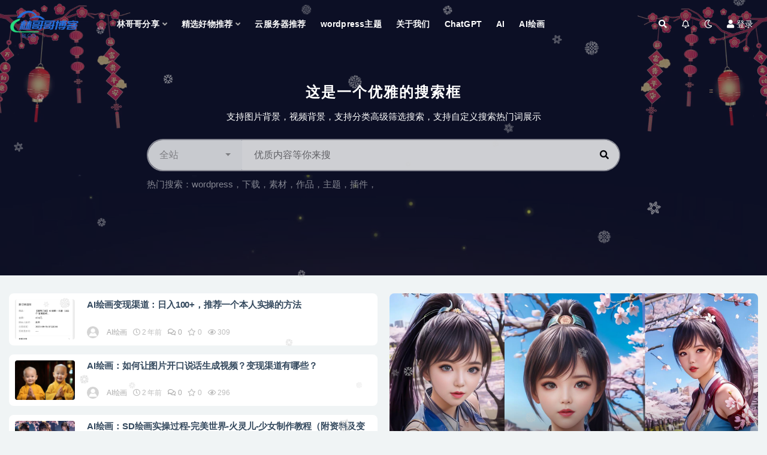

--- FILE ---
content_type: text/html; charset=UTF-8
request_url: https://www.bestsvps.com/
body_size: 22470
content:
<!doctype html>
<html lang="zh-Hans">
<head>
	<meta http-equiv="Content-Type" content="text/html; charset=UTF-8">
	<meta name="viewport" content="width=device-width, initial-scale=1, minimum-scale=1, maximum-scale=1">
	<link rel="profile" href="https://gmpg.org/xfn/11">
	<title>林哥哥_好物分享网BestSvps_分享林哥哥的IT技术心得、赚钱干货福利、IT视频资源分享、每日精简早报新闻、GitHub开源软件分享、各种实用视频教程、购物优惠心得&#8230;</title>
<meta name='robots' content='max-image-preview:large' />
<meta name="keywords" content="好物分享网BestSvps，林哥哥博客，福利资源网站分享，各种学习资源分享，Github开源软件分享">
<meta name="description" content="好物分享网BestSvps(bestsvps.com)  是一个的互联网福利资源推荐并分享的网站，属于福利性质，主要收集互联网上最新的免费干货、实用技巧、IT视频教程、各种学习教程、源码程序，Github开源软件分享等，达到分享推荐的效果。 好物分享网BestSvps属于福利性的好用产品聚集网站，与本站交流、合作、广告投放等合作请联系...">
<style id='wp-img-auto-sizes-contain-inline-css'>
img:is([sizes=auto i],[sizes^="auto," i]){contain-intrinsic-size:3000px 1500px}
/*# sourceURL=wp-img-auto-sizes-contain-inline-css */
</style>
<style id='classic-theme-styles-inline-css'>
/*! This file is auto-generated */
.wp-block-button__link{color:#fff;background-color:#32373c;border-radius:9999px;box-shadow:none;text-decoration:none;padding:calc(.667em + 2px) calc(1.333em + 2px);font-size:1.125em}.wp-block-file__button{background:#32373c;color:#fff;text-decoration:none}
/*# sourceURL=/wp-includes/css/classic-themes.min.css */
</style>
<link rel='stylesheet' id='pure-highlightjs-style-css' href='https://www.bestsvps.com/wp-content/plugins/Pure-Highlightjs-master/highlight/styles/default.css?ver=0.9.2' media='all' />
<link rel='stylesheet' id='pure-highlightjs-css-css' href='https://www.bestsvps.com/wp-content/plugins/Pure-Highlightjs-master/assets/pure-highlight.css?ver=0.1.0' media='all' />
<style id='md-style-inline-css'>
 
/*# sourceURL=md-style-inline-css */
</style>
<link rel='stylesheet' id='bootstrap-css' href='https://www.bestsvps.com/wp-content/themes/ripro-v2/assets/bootstrap/css/bootstrap.min.css?ver=4.6.0' media='all' />
<link rel='stylesheet' id='csf-fa5-css' href='https://www.bestsvps.com/wp-content/themes/ripro-v2/assets/font-awesome/css/all.min.css?ver=5.14.0' media='all' />
<link rel='stylesheet' id='csf-fa5-v4-shims-css' href='https://www.bestsvps.com/wp-content/themes/ripro-v2/assets/font-awesome/css/v4-shims.min.css?ver=5.14.0' media='all' />
<style id='wp-block-library-inline-css'>
:root{--wp-block-synced-color:#7a00df;--wp-block-synced-color--rgb:122,0,223;--wp-bound-block-color:var(--wp-block-synced-color);--wp-editor-canvas-background:#ddd;--wp-admin-theme-color:#007cba;--wp-admin-theme-color--rgb:0,124,186;--wp-admin-theme-color-darker-10:#006ba1;--wp-admin-theme-color-darker-10--rgb:0,107,160.5;--wp-admin-theme-color-darker-20:#005a87;--wp-admin-theme-color-darker-20--rgb:0,90,135;--wp-admin-border-width-focus:2px}@media (min-resolution:192dpi){:root{--wp-admin-border-width-focus:1.5px}}.wp-element-button{cursor:pointer}:root .has-very-light-gray-background-color{background-color:#eee}:root .has-very-dark-gray-background-color{background-color:#313131}:root .has-very-light-gray-color{color:#eee}:root .has-very-dark-gray-color{color:#313131}:root .has-vivid-green-cyan-to-vivid-cyan-blue-gradient-background{background:linear-gradient(135deg,#00d084,#0693e3)}:root .has-purple-crush-gradient-background{background:linear-gradient(135deg,#34e2e4,#4721fb 50%,#ab1dfe)}:root .has-hazy-dawn-gradient-background{background:linear-gradient(135deg,#faaca8,#dad0ec)}:root .has-subdued-olive-gradient-background{background:linear-gradient(135deg,#fafae1,#67a671)}:root .has-atomic-cream-gradient-background{background:linear-gradient(135deg,#fdd79a,#004a59)}:root .has-nightshade-gradient-background{background:linear-gradient(135deg,#330968,#31cdcf)}:root .has-midnight-gradient-background{background:linear-gradient(135deg,#020381,#2874fc)}:root{--wp--preset--font-size--normal:16px;--wp--preset--font-size--huge:42px}.has-regular-font-size{font-size:1em}.has-larger-font-size{font-size:2.625em}.has-normal-font-size{font-size:var(--wp--preset--font-size--normal)}.has-huge-font-size{font-size:var(--wp--preset--font-size--huge)}.has-text-align-center{text-align:center}.has-text-align-left{text-align:left}.has-text-align-right{text-align:right}.has-fit-text{white-space:nowrap!important}#end-resizable-editor-section{display:none}.aligncenter{clear:both}.items-justified-left{justify-content:flex-start}.items-justified-center{justify-content:center}.items-justified-right{justify-content:flex-end}.items-justified-space-between{justify-content:space-between}.screen-reader-text{border:0;clip-path:inset(50%);height:1px;margin:-1px;overflow:hidden;padding:0;position:absolute;width:1px;word-wrap:normal!important}.screen-reader-text:focus{background-color:#ddd;clip-path:none;color:#444;display:block;font-size:1em;height:auto;left:5px;line-height:normal;padding:15px 23px 14px;text-decoration:none;top:5px;width:auto;z-index:100000}html :where(.has-border-color){border-style:solid}html :where([style*=border-top-color]){border-top-style:solid}html :where([style*=border-right-color]){border-right-style:solid}html :where([style*=border-bottom-color]){border-bottom-style:solid}html :where([style*=border-left-color]){border-left-style:solid}html :where([style*=border-width]){border-style:solid}html :where([style*=border-top-width]){border-top-style:solid}html :where([style*=border-right-width]){border-right-style:solid}html :where([style*=border-bottom-width]){border-bottom-style:solid}html :where([style*=border-left-width]){border-left-style:solid}html :where(img[class*=wp-image-]){height:auto;max-width:100%}:where(figure){margin:0 0 1em}html :where(.is-position-sticky){--wp-admin--admin-bar--position-offset:var(--wp-admin--admin-bar--height,0px)}@media screen and (max-width:600px){html :where(.is-position-sticky){--wp-admin--admin-bar--position-offset:0px}}

/*# sourceURL=wp-block-library-inline-css */
</style><style id='global-styles-inline-css'>
:root{--wp--preset--aspect-ratio--square: 1;--wp--preset--aspect-ratio--4-3: 4/3;--wp--preset--aspect-ratio--3-4: 3/4;--wp--preset--aspect-ratio--3-2: 3/2;--wp--preset--aspect-ratio--2-3: 2/3;--wp--preset--aspect-ratio--16-9: 16/9;--wp--preset--aspect-ratio--9-16: 9/16;--wp--preset--color--black: #000000;--wp--preset--color--cyan-bluish-gray: #abb8c3;--wp--preset--color--white: #ffffff;--wp--preset--color--pale-pink: #f78da7;--wp--preset--color--vivid-red: #cf2e2e;--wp--preset--color--luminous-vivid-orange: #ff6900;--wp--preset--color--luminous-vivid-amber: #fcb900;--wp--preset--color--light-green-cyan: #7bdcb5;--wp--preset--color--vivid-green-cyan: #00d084;--wp--preset--color--pale-cyan-blue: #8ed1fc;--wp--preset--color--vivid-cyan-blue: #0693e3;--wp--preset--color--vivid-purple: #9b51e0;--wp--preset--gradient--vivid-cyan-blue-to-vivid-purple: linear-gradient(135deg,rgb(6,147,227) 0%,rgb(155,81,224) 100%);--wp--preset--gradient--light-green-cyan-to-vivid-green-cyan: linear-gradient(135deg,rgb(122,220,180) 0%,rgb(0,208,130) 100%);--wp--preset--gradient--luminous-vivid-amber-to-luminous-vivid-orange: linear-gradient(135deg,rgb(252,185,0) 0%,rgb(255,105,0) 100%);--wp--preset--gradient--luminous-vivid-orange-to-vivid-red: linear-gradient(135deg,rgb(255,105,0) 0%,rgb(207,46,46) 100%);--wp--preset--gradient--very-light-gray-to-cyan-bluish-gray: linear-gradient(135deg,rgb(238,238,238) 0%,rgb(169,184,195) 100%);--wp--preset--gradient--cool-to-warm-spectrum: linear-gradient(135deg,rgb(74,234,220) 0%,rgb(151,120,209) 20%,rgb(207,42,186) 40%,rgb(238,44,130) 60%,rgb(251,105,98) 80%,rgb(254,248,76) 100%);--wp--preset--gradient--blush-light-purple: linear-gradient(135deg,rgb(255,206,236) 0%,rgb(152,150,240) 100%);--wp--preset--gradient--blush-bordeaux: linear-gradient(135deg,rgb(254,205,165) 0%,rgb(254,45,45) 50%,rgb(107,0,62) 100%);--wp--preset--gradient--luminous-dusk: linear-gradient(135deg,rgb(255,203,112) 0%,rgb(199,81,192) 50%,rgb(65,88,208) 100%);--wp--preset--gradient--pale-ocean: linear-gradient(135deg,rgb(255,245,203) 0%,rgb(182,227,212) 50%,rgb(51,167,181) 100%);--wp--preset--gradient--electric-grass: linear-gradient(135deg,rgb(202,248,128) 0%,rgb(113,206,126) 100%);--wp--preset--gradient--midnight: linear-gradient(135deg,rgb(2,3,129) 0%,rgb(40,116,252) 100%);--wp--preset--font-size--small: 13px;--wp--preset--font-size--medium: 20px;--wp--preset--font-size--large: 36px;--wp--preset--font-size--x-large: 42px;--wp--preset--spacing--20: 0.44rem;--wp--preset--spacing--30: 0.67rem;--wp--preset--spacing--40: 1rem;--wp--preset--spacing--50: 1.5rem;--wp--preset--spacing--60: 2.25rem;--wp--preset--spacing--70: 3.38rem;--wp--preset--spacing--80: 5.06rem;--wp--preset--shadow--natural: 6px 6px 9px rgba(0, 0, 0, 0.2);--wp--preset--shadow--deep: 12px 12px 50px rgba(0, 0, 0, 0.4);--wp--preset--shadow--sharp: 6px 6px 0px rgba(0, 0, 0, 0.2);--wp--preset--shadow--outlined: 6px 6px 0px -3px rgb(255, 255, 255), 6px 6px rgb(0, 0, 0);--wp--preset--shadow--crisp: 6px 6px 0px rgb(0, 0, 0);}:where(.is-layout-flex){gap: 0.5em;}:where(.is-layout-grid){gap: 0.5em;}body .is-layout-flex{display: flex;}.is-layout-flex{flex-wrap: wrap;align-items: center;}.is-layout-flex > :is(*, div){margin: 0;}body .is-layout-grid{display: grid;}.is-layout-grid > :is(*, div){margin: 0;}:where(.wp-block-columns.is-layout-flex){gap: 2em;}:where(.wp-block-columns.is-layout-grid){gap: 2em;}:where(.wp-block-post-template.is-layout-flex){gap: 1.25em;}:where(.wp-block-post-template.is-layout-grid){gap: 1.25em;}.has-black-color{color: var(--wp--preset--color--black) !important;}.has-cyan-bluish-gray-color{color: var(--wp--preset--color--cyan-bluish-gray) !important;}.has-white-color{color: var(--wp--preset--color--white) !important;}.has-pale-pink-color{color: var(--wp--preset--color--pale-pink) !important;}.has-vivid-red-color{color: var(--wp--preset--color--vivid-red) !important;}.has-luminous-vivid-orange-color{color: var(--wp--preset--color--luminous-vivid-orange) !important;}.has-luminous-vivid-amber-color{color: var(--wp--preset--color--luminous-vivid-amber) !important;}.has-light-green-cyan-color{color: var(--wp--preset--color--light-green-cyan) !important;}.has-vivid-green-cyan-color{color: var(--wp--preset--color--vivid-green-cyan) !important;}.has-pale-cyan-blue-color{color: var(--wp--preset--color--pale-cyan-blue) !important;}.has-vivid-cyan-blue-color{color: var(--wp--preset--color--vivid-cyan-blue) !important;}.has-vivid-purple-color{color: var(--wp--preset--color--vivid-purple) !important;}.has-black-background-color{background-color: var(--wp--preset--color--black) !important;}.has-cyan-bluish-gray-background-color{background-color: var(--wp--preset--color--cyan-bluish-gray) !important;}.has-white-background-color{background-color: var(--wp--preset--color--white) !important;}.has-pale-pink-background-color{background-color: var(--wp--preset--color--pale-pink) !important;}.has-vivid-red-background-color{background-color: var(--wp--preset--color--vivid-red) !important;}.has-luminous-vivid-orange-background-color{background-color: var(--wp--preset--color--luminous-vivid-orange) !important;}.has-luminous-vivid-amber-background-color{background-color: var(--wp--preset--color--luminous-vivid-amber) !important;}.has-light-green-cyan-background-color{background-color: var(--wp--preset--color--light-green-cyan) !important;}.has-vivid-green-cyan-background-color{background-color: var(--wp--preset--color--vivid-green-cyan) !important;}.has-pale-cyan-blue-background-color{background-color: var(--wp--preset--color--pale-cyan-blue) !important;}.has-vivid-cyan-blue-background-color{background-color: var(--wp--preset--color--vivid-cyan-blue) !important;}.has-vivid-purple-background-color{background-color: var(--wp--preset--color--vivid-purple) !important;}.has-black-border-color{border-color: var(--wp--preset--color--black) !important;}.has-cyan-bluish-gray-border-color{border-color: var(--wp--preset--color--cyan-bluish-gray) !important;}.has-white-border-color{border-color: var(--wp--preset--color--white) !important;}.has-pale-pink-border-color{border-color: var(--wp--preset--color--pale-pink) !important;}.has-vivid-red-border-color{border-color: var(--wp--preset--color--vivid-red) !important;}.has-luminous-vivid-orange-border-color{border-color: var(--wp--preset--color--luminous-vivid-orange) !important;}.has-luminous-vivid-amber-border-color{border-color: var(--wp--preset--color--luminous-vivid-amber) !important;}.has-light-green-cyan-border-color{border-color: var(--wp--preset--color--light-green-cyan) !important;}.has-vivid-green-cyan-border-color{border-color: var(--wp--preset--color--vivid-green-cyan) !important;}.has-pale-cyan-blue-border-color{border-color: var(--wp--preset--color--pale-cyan-blue) !important;}.has-vivid-cyan-blue-border-color{border-color: var(--wp--preset--color--vivid-cyan-blue) !important;}.has-vivid-purple-border-color{border-color: var(--wp--preset--color--vivid-purple) !important;}.has-vivid-cyan-blue-to-vivid-purple-gradient-background{background: var(--wp--preset--gradient--vivid-cyan-blue-to-vivid-purple) !important;}.has-light-green-cyan-to-vivid-green-cyan-gradient-background{background: var(--wp--preset--gradient--light-green-cyan-to-vivid-green-cyan) !important;}.has-luminous-vivid-amber-to-luminous-vivid-orange-gradient-background{background: var(--wp--preset--gradient--luminous-vivid-amber-to-luminous-vivid-orange) !important;}.has-luminous-vivid-orange-to-vivid-red-gradient-background{background: var(--wp--preset--gradient--luminous-vivid-orange-to-vivid-red) !important;}.has-very-light-gray-to-cyan-bluish-gray-gradient-background{background: var(--wp--preset--gradient--very-light-gray-to-cyan-bluish-gray) !important;}.has-cool-to-warm-spectrum-gradient-background{background: var(--wp--preset--gradient--cool-to-warm-spectrum) !important;}.has-blush-light-purple-gradient-background{background: var(--wp--preset--gradient--blush-light-purple) !important;}.has-blush-bordeaux-gradient-background{background: var(--wp--preset--gradient--blush-bordeaux) !important;}.has-luminous-dusk-gradient-background{background: var(--wp--preset--gradient--luminous-dusk) !important;}.has-pale-ocean-gradient-background{background: var(--wp--preset--gradient--pale-ocean) !important;}.has-electric-grass-gradient-background{background: var(--wp--preset--gradient--electric-grass) !important;}.has-midnight-gradient-background{background: var(--wp--preset--gradient--midnight) !important;}.has-small-font-size{font-size: var(--wp--preset--font-size--small) !important;}.has-medium-font-size{font-size: var(--wp--preset--font-size--medium) !important;}.has-large-font-size{font-size: var(--wp--preset--font-size--large) !important;}.has-x-large-font-size{font-size: var(--wp--preset--font-size--x-large) !important;}
/*# sourceURL=global-styles-inline-css */
</style>

<link rel='stylesheet' id='plugins-css' href='https://www.bestsvps.com/wp-content/themes/ripro-v2/assets/css/plugins.css?ver=1.0.0' media='all' />
<link rel='stylesheet' id='app-css' href='https://www.bestsvps.com/wp-content/themes/ripro-v2/assets/css/app.css?ver=4.7.0' media='all' />
<link rel='stylesheet' id='dark-css' href='https://www.bestsvps.com/wp-content/themes/ripro-v2/assets/css/dark.css?ver=4.7.0' media='all' />
<link rel='stylesheet' id='microthemer-css' href='https://www.bestsvps.com/wp-content/micro-themes/active-styles.css?mts=0&#038;ver=6.9' media='all' />
<script src="https://www.bestsvps.com/wp-content/themes/ripro-v2/assets/js/jquery.min.js?ver=3.5.1" id="jquery-js"></script>
<style type="text/css">.navbar .logo {
    margin-right: 12px;
    width: auto;
    max-height: 48px;
    position: relative;
}
.wp-block-button__link {
    color: #fff;
    background-color: #32373c;
    border-radius: 9999px;
    box-shadow: none;
    cursor: pointer;
    display: inline-block;
    font-size: 1.125em;
    padding: calc(.667em + 2px) calc(1.333em + 2px);
    text-align: center;
    text-decoration: none;
    overflow-wrap: break-word;
    box-sizing: border-box;
}
.has-midnight-gradient-background {
    background: linear-gradient(
135deg,#020381,#2874fc);
}</style><link rel="alternate" type="application/rss+xml" title="RSS" href="https://www.bestsvps.com/rsslatest.xml" /></head>
<body class="home blog wp-theme-ripro-v2 mt-7584 mt-post-it%e5%bc%80%e5%8f%91%ef%bc%8c%e4%b8%8d%e4%bc%9a%e8%ae%be%e8%ae%a1%ef%bc%8cclaude-3-7%e4%b8%80%e9%94%ae%e5%87%ba%e5%9b%be%ef%bc%8c%e5%a4%aa%e7%a7%80%e4%ba%86 hfeed wide-screen navbar-transition pagination-numeric paged-next no-off-canvas sidebar-none modular-title-1">
<div id="app" class="site">
	
<header class="site-header">
    <div class="container">
	    <div class="navbar">
			  <div class="logo-wrapper">
          <a href="https://www.bestsvps.com/">
        <img class="logo regular" src="http://www.bestsvps.com/wp-content/uploads/2022/01/logo.png" alt="林哥哥_好物分享网BestSvps">
      </a>
    
  </div> 			
			<div class="sep"></div>
			
			<nav class="main-menu d-none d-lg-block">
			<ul id="menu-%e9%a6%96%e9%a1%b5old" class="nav-list u-plain-list"><li class="menu-item menu-item-type-taxonomy menu-item-object-category menu-item-has-children"><a href="https://www.bestsvps.com/fenxiang">林哥哥分享</a>
<ul class="sub-menu">
	<li class="menu-item menu-item-type-taxonomy menu-item-object-category"><a href="https://www.bestsvps.com/fenxiang/wangzhuanjiaocheng">IT教程</a></li>
	<li class="menu-item menu-item-type-taxonomy menu-item-object-category"><a href="https://www.bestsvps.com/fenxiang/ruanjianfenxiang">软件分享</a></li>
	<li class="menu-item menu-item-type-taxonomy menu-item-object-category"><a href="https://www.bestsvps.com/fenxiang/jiaocheng">技术教程</a></li>
	<li class="menu-item menu-item-type-taxonomy menu-item-object-category"><a href="https://www.bestsvps.com/%e5%ad%a6%e4%b9%a0%e6%95%99%e7%a8%8b">学习教程</a></li>
</ul>
</li>
<li class="menu-item menu-item-type-taxonomy menu-item-object-category menu-item-has-children"><a href="https://www.bestsvps.com/haowutuijian">精选好物推荐</a>
<ul class="sub-menu">
	<li class="menu-item menu-item-type-taxonomy menu-item-object-category"><a href="https://www.bestsvps.com/haowutuijian/qionggoubiji">穷购笔记</a></li>
	<li class="menu-item menu-item-type-taxonomy menu-item-object-category"><a href="https://www.bestsvps.com/haowutuijian/%e8%96%85%e7%be%8a%e6%af%9b">薅羊毛</a></li>
	<li class="menu-item menu-item-type-taxonomy menu-item-object-category"><a href="https://www.bestsvps.com/haowutuijian/xuangouzhinan">选购指南</a></li>
</ul>
</li>
<li class="menu-item menu-item-type-taxonomy menu-item-object-category"><a href="https://www.bestsvps.com/yunfuwuqi">云服务器推荐</a></li>
<li class="menu-item menu-item-type-taxonomy menu-item-object-category"><a href="https://www.bestsvps.com/wordpress_zhuti">wordpress主题</a></li>
<li class="menu-item menu-item-type-post_type menu-item-object-page"><a href="https://www.bestsvps.com/aboutus">关于我们</a></li>
<li class="menu-item menu-item-type-taxonomy menu-item-object-category"><a href="https://www.bestsvps.com/chatgpt">ChatGPT</a></li>
<li class="menu-item menu-item-type-taxonomy menu-item-object-category"><a href="https://www.bestsvps.com/ai">AI</a></li>
<li class="menu-item menu-item-type-taxonomy menu-item-object-category"><a href="https://www.bestsvps.com/ai/ai%e7%bb%98%e7%94%bb">AI绘画</a></li>
</ul>			</nav>
			
			<div class="actions">
				
								<span class="btn btn-sm search-open navbar-button ml-2" rel="nofollow noopener noreferrer" data-action="omnisearch-open" data-target="#omnisearch" title="搜索"><i class="fas fa-search"></i></span>
				
								<span class="btn btn-sm toggle-notify navbar-button ml-2" rel="nofollow noopener noreferrer" title="公告"><i class="fa fa-bell-o"></i></span>
				
						        <span class="btn btn-sm toggle-dark navbar-button ml-2" rel="nofollow noopener noreferrer" title="夜间模式"><i class="fa fa-moon-o"></i></span>
                                
				<!-- user navbar dropdown  -->
		        				<a class="login-btn navbar-button ml-2" rel="nofollow noopener noreferrer" href="#"><i class="fa fa-user mr-1"></i>登录</a>
								<!-- user navbar dropdown -->

                
		        <div class="burger"></div>

		        
		    </div>
		    
	    </div>
    </div>
</header>

<div class="header-gap"></div>

	<main id="main" role="main" class="site-content"><div id="rizhuti_v2_module_search-2" class="section rizhuti_v2-widget-search-bg"><div class="container">        <div class="module lazyload search-bg jarallax-sarch video" data-jarallax-video="mp4:http://www.bestsvps.com/wp-content/uploads/2022/01/千库网_中国风虎年新年拜年边框视频框AE模板_视频编号27067734-1.mp4">
            <div class="search-bg-overlay"></div>
            <div class="container">
                <h2 class="search-title">这是一个优雅的搜索框</h2>
                <p class="search-desc">支持图片背景，视频背景，支持分类高级筛选搜索，支持自定义搜索热门词展示</p>
                
                
                <div class="search-form">
                    <form method="get" action="https://www.bestsvps.com/">
                                                <div class="search-select">
                        <select  name='cat' id='modulesearch-cat' class='selectpicker'>
	<option value=''>全站</option>
	<option class="level-0" value="217">AI</option>
	<option class="level-0" value="207">ChatGPT</option>
	<option class="level-0" value="182">github开源软件</option>
	<option class="level-0" value="19">wordpress主题</option>
	<option class="level-0" value="76">云服务器</option>
	<option class="level-0" value="74">女性成长篇</option>
	<option class="level-0" value="81">学习教程</option>
	<option class="level-0" value="97">工作博客</option>
	<option class="level-0" value="6">新闻</option>
	<option class="level-0" value="1">未分类</option>
	<option class="level-0" value="9">林哥哥分享</option>
	<option class="level-0" value="102">白嫖资源</option>
	<option class="level-0" value="118">破茧日志</option>
	<option class="level-0" value="58">精选好物推荐</option>
	<option class="level-0" value="5">资源分享</option>
</select>
                        </div>
                        
                        <div class="search-fields">
                          <input type="text" class="" placeholder="优质内容等你来搜" autocomplete="off" value="" name="s" required="required">
                          <button class="" type="submit"><i class="fas fa-search"></i></button>
                        </div>
                    </form>
                </div>

                <div class="popula-search-key"><span>热门搜索：</span><a href="https://www.bestsvps.com/search/wordpress">wordpress</a>，<a href="https://www.bestsvps.com/search/%E4%B8%8B%E8%BD%BD">下载</a>，<a href="https://www.bestsvps.com/search/%E7%B4%A0%E6%9D%90">素材</a>，<a href="https://www.bestsvps.com/search/%E4%BD%9C%E5%93%81">作品</a>，<a href="https://www.bestsvps.com/search/%E4%B8%BB%E9%A2%98">主题</a>，<a href="https://www.bestsvps.com/search/%E6%8F%92%E4%BB%B6">插件</a>，</div>            </div>
        </div>

        </div></div><div id="rizhuti_v2_module_cms_post-4" class="section rizhuti_v2-widget-post-cms"><div class="container">        
        
        <div class="module posts-wrapper post-cms">
            <div class="row">
                                                    <div class="col-lg-6 col-sm-12">
                      <div class="cms_grid_box lazyload" data-bg="https://www.bestsvps.com/wp-content/uploads/2023/09/93bd827d900f446483aa11c30f5c141dtplv-k3u1fbpfcp-jj-mark0000q75.jpg">
                        <a class="u-permalink" href="https://www.bestsvps.com/7275.html" rel="nofollow noopener noreferrer"></a>
                        <article id="post-7275" class="post post-7275 type-post status-publish format-standard hentry category-ai">
                            <div class="entry-wrapper">
                              <header class="entry-header">
                                <h2 class="entry-title"><a target="_blank" href="https://www.bestsvps.com/7275.html" title="AI绘画：SD绘画变现及实操过程-斗罗大陆-唐雅-高清壁纸" rel="bookmark">AI绘画：SD绘画变现及实操过程-斗罗大陆-唐雅-高清壁纸</a></h2>                              </header>
                              <div class="entry-footer">
                                          <div class="entry-meta">
            
                          <span class="meta-author">
                <a href="https://www.bestsvps.com/author/bestsvps" title="bestsvps"><img alt='' data-src='//www.bestsvps.com/wp-content/themes/ripro-v2/assets/img/avatar.png' class='lazyload avatar avatar-96 photo' height='96' width='96' />                </a>
              </span>
                          <span class="meta-category">
                <a href="https://www.bestsvps.com/ai/ai%e7%bb%98%e7%94%bb" rel="category">AI绘画</a>
              </span>
                          <span class="meta-date">
                  <time datetime="2023-09-19T12:53:25+08:00">
                    <i class="fa fa-clock-o"></i>
                    2 年前                  </time>
              </span>
                            <span class="meta-views"><i class="fa fa-eye"></i> 348</span>
            

          </div>
                                      </div>
                            </div>
                        </article>
                      </div>
                    </div>

                    <div class="col-lg-6 col-sm-12 order-first">
                      <div class="cms_grid_list">
                                                                                                                          <article id="post-7264" class="post post-list post-7264 type-post status-publish format-standard hentry category-ai">
                                                        
                            <div class="entry-media"><div class="placeholder" style="padding-bottom: 66.666666666667%"><a target="_blank" href="https://www.bestsvps.com/7264.html" title="AI绘画变现渠道：日入100+，推荐一个本人实操的方法" rel="nofollow noopener noreferrer"><img class="lazyload" data-src="https://www.bestsvps.com/wp-content/uploads/2023/09/a526009282cb441fbabd25c87ea9f68etplv-k3u1fbpfcp-jj-mark0000q75.png" src="http://www.bestsvps.com/wp-content/themes/ripro-v2/assets/img/thumb-ing.gif" alt="AI绘画变现渠道：日入100+，推荐一个本人实操的方法" /></a></div></div>                            <div class="entry-wrapper">
                              <header class="entry-header">
                                <h2 class="entry-title"><a target="_blank" href="https://www.bestsvps.com/7264.html" title="AI绘画变现渠道：日入100+，推荐一个本人实操的方法" rel="bookmark">AI绘画变现渠道：日入100+，推荐一个本人实操的方法</a></h2>                              </header>
                              <div class="entry-footer">
                                          <div class="entry-meta">
            
                          <span class="meta-author">
                <a href="https://www.bestsvps.com/author/bestsvps" title="bestsvps"><img alt='' data-src='//www.bestsvps.com/wp-content/themes/ripro-v2/assets/img/avatar.png' class='lazyload avatar avatar-96 photo' height='96' width='96' />                </a>
              </span>
                          <span class="meta-category">
                <a href="https://www.bestsvps.com/ai/ai%e7%bb%98%e7%94%bb" rel="category">AI绘画</a>
              </span>
                          <span class="meta-date">
                  <time datetime="2023-09-18T22:42:03+08:00">
                    <i class="fa fa-clock-o"></i>
                    2 年前                  </time>
              </span>
                          <span class="meta-comment">
                <a href="https://www.bestsvps.com/7264.html#comments">
                   <i class="fa fa-comments-o"></i>
                  0                </a>
              </span>
                            <span class="meta-favnum"><i class="far fa-star"></i> 0</span>
                            <span class="meta-views"><i class="fa fa-eye"></i> 309</span>
            

          </div>
                                      </div>
                            </div>
                        </article>
                                                                                                                        <article id="post-7247" class="post post-list post-7247 type-post status-publish format-standard hentry category-ai">
                                                        
                            <div class="entry-media"><div class="placeholder" style="padding-bottom: 66.666666666667%"><a target="_blank" href="https://www.bestsvps.com/7247.html" title="AI绘画：如何让图片开口说话生成视频？变现渠道有哪些？" rel="nofollow noopener noreferrer"><img class="lazyload" data-src="https://www.bestsvps.com/wp-content/uploads/2023/09/9d4fb80e0baf421495535c884d065157tplv-k3u1fbpfcp-jj-mark0000q75.png" src="http://www.bestsvps.com/wp-content/themes/ripro-v2/assets/img/thumb-ing.gif" alt="AI绘画：如何让图片开口说话生成视频？变现渠道有哪些？" /></a></div></div>                            <div class="entry-wrapper">
                              <header class="entry-header">
                                <h2 class="entry-title"><a target="_blank" href="https://www.bestsvps.com/7247.html" title="AI绘画：如何让图片开口说话生成视频？变现渠道有哪些？" rel="bookmark">AI绘画：如何让图片开口说话生成视频？变现渠道有哪些？</a></h2>                              </header>
                              <div class="entry-footer">
                                          <div class="entry-meta">
            
                          <span class="meta-author">
                <a href="https://www.bestsvps.com/author/bestsvps" title="bestsvps"><img alt='' data-src='//www.bestsvps.com/wp-content/themes/ripro-v2/assets/img/avatar.png' class='lazyload avatar avatar-96 photo' height='96' width='96' />                </a>
              </span>
                          <span class="meta-category">
                <a href="https://www.bestsvps.com/ai/ai%e7%bb%98%e7%94%bb" rel="category">AI绘画</a>
              </span>
                          <span class="meta-date">
                  <time datetime="2023-09-17T12:47:36+08:00">
                    <i class="fa fa-clock-o"></i>
                    2 年前                  </time>
              </span>
                          <span class="meta-comment">
                <a href="https://www.bestsvps.com/7247.html#comments">
                   <i class="fa fa-comments-o"></i>
                  0                </a>
              </span>
                            <span class="meta-favnum"><i class="far fa-star"></i> 0</span>
                            <span class="meta-views"><i class="fa fa-eye"></i> 296</span>
            

          </div>
                                      </div>
                            </div>
                        </article>
                                                                                                                        <article id="post-7237" class="post post-list post-7237 type-post status-publish format-standard hentry category-ai">
                                                        
                            <div class="entry-media"><div class="placeholder" style="padding-bottom: 66.666666666667%"><a target="_blank" href="https://www.bestsvps.com/7237.html" title="AI绘画：SD绘画实操过程-完美世界-火灵儿-少女制作教程（附资料及变现）" rel="nofollow noopener noreferrer"><img class="lazyload" data-src="https://www.bestsvps.com/wp-content/uploads/2023/09/15dc1fcd194b497c9668385e97312998tplv-k3u1fbpfcp-jj-mark0000q75.jpg" src="http://www.bestsvps.com/wp-content/themes/ripro-v2/assets/img/thumb-ing.gif" alt="AI绘画：SD绘画实操过程-完美世界-火灵儿-少女制作教程（附资料及变现）" /></a></div></div>                            <div class="entry-wrapper">
                              <header class="entry-header">
                                <h2 class="entry-title"><a target="_blank" href="https://www.bestsvps.com/7237.html" title="AI绘画：SD绘画实操过程-完美世界-火灵儿-少女制作教程（附资料及变现）" rel="bookmark">AI绘画：SD绘画实操过程-完美世界-火灵儿-少女制作教程（附资料及变现）</a></h2>                              </header>
                              <div class="entry-footer">
                                          <div class="entry-meta">
            
                          <span class="meta-author">
                <a href="https://www.bestsvps.com/author/bestsvps" title="bestsvps"><img alt='' data-src='//www.bestsvps.com/wp-content/themes/ripro-v2/assets/img/avatar.png' class='lazyload avatar avatar-96 photo' height='96' width='96' />                </a>
              </span>
                          <span class="meta-category">
                <a href="https://www.bestsvps.com/ai/ai%e7%bb%98%e7%94%bb" rel="category">AI绘画</a>
              </span>
                          <span class="meta-date">
                  <time datetime="2023-09-16T21:08:01+08:00">
                    <i class="fa fa-clock-o"></i>
                    2 年前                  </time>
              </span>
                          <span class="meta-comment">
                <a href="https://www.bestsvps.com/7237.html#comments">
                   <i class="fa fa-comments-o"></i>
                  0                </a>
              </span>
                            <span class="meta-favnum"><i class="far fa-star"></i> 0</span>
                            <span class="meta-views"><i class="fa fa-eye"></i> 357</span>
            

          </div>
                                      </div>
                            </div>
                        </article>
                                                                                                                        <article id="post-7229" class="post post-list post-7229 type-post status-publish format-standard hentry category-ai">
                                                        
                            <div class="entry-media"><div class="placeholder" style="padding-bottom: 66.666666666667%"><a target="_blank" href="https://www.bestsvps.com/7229.html" title="AI绘画：SD绘画实操过程-云龙-高瑶制作教程（附资料及变现）" rel="nofollow noopener noreferrer"><img class="lazyload" data-src="https://www.bestsvps.com/wp-content/uploads/2023/09/7313a1498d684a7f9f22ce213988f519tplv-k3u1fbpfcp-jj-mark0000q75.png" src="http://www.bestsvps.com/wp-content/themes/ripro-v2/assets/img/thumb-ing.gif" alt="AI绘画：SD绘画实操过程-云龙-高瑶制作教程（附资料及变现）" /></a></div></div>                            <div class="entry-wrapper">
                              <header class="entry-header">
                                <h2 class="entry-title"><a target="_blank" href="https://www.bestsvps.com/7229.html" title="AI绘画：SD绘画实操过程-云龙-高瑶制作教程（附资料及变现）" rel="bookmark">AI绘画：SD绘画实操过程-云龙-高瑶制作教程（附资料及变现）</a></h2>                              </header>
                              <div class="entry-footer">
                                          <div class="entry-meta">
            
                          <span class="meta-author">
                <a href="https://www.bestsvps.com/author/bestsvps" title="bestsvps"><img alt='' data-src='//www.bestsvps.com/wp-content/themes/ripro-v2/assets/img/avatar.png' class='lazyload avatar avatar-96 photo' height='96' width='96' />                </a>
              </span>
                          <span class="meta-category">
                <a href="https://www.bestsvps.com/ai/ai%e7%bb%98%e7%94%bb" rel="category">AI绘画</a>
              </span>
                          <span class="meta-date">
                  <time datetime="2023-09-15T13:18:32+08:00">
                    <i class="fa fa-clock-o"></i>
                    2 年前                  </time>
              </span>
                          <span class="meta-comment">
                <a href="https://www.bestsvps.com/7229.html#comments">
                   <i class="fa fa-comments-o"></i>
                  0                </a>
              </span>
                            <span class="meta-favnum"><i class="far fa-star"></i> 0</span>
                            <span class="meta-views"><i class="fa fa-eye"></i> 81</span>
            

          </div>
                                      </div>
                            </div>
                        </article>
                                                      </div></div>
            </div>
        </div>
    </div></div><div id="rizhuti_v2_module_cms_post-3" class="section rizhuti_v2-widget-post-cms"><div class="container">        
        
        <div class="module posts-wrapper post-cms">
            <div class="row">
                                                    <div class="col-lg-6 col-sm-12">
                      <div class="cms_grid_box lazyload" data-bg="https://p3-juejin.byteimg.com/tos-cn-i-k3u1fbpfcp/02160e00ec9448fa9eb08c1c573b1da5~tplv-k3u1fbpfcp-jj-mark:0:0:0:0:q75.image#?w=1280&amp;h=700&amp;s=177349&amp;e=png&amp;b=f5fbfe">
                        <a class="u-permalink" href="https://www.bestsvps.com/7527.html" rel="nofollow noopener noreferrer"></a>
                        <article id="post-7527" class="post post-7527 type-post status-publish format-standard hentry category-chatgpt">
                            <div class="entry-wrapper">
                              <header class="entry-header">
                                <h2 class="entry-title"><a target="_blank" href="https://www.bestsvps.com/7527.html" title="ChatGPT Plus开通不求人，5分钟轻松搞定，省钱又省力。" rel="bookmark">ChatGPT Plus开通不求人，5分钟轻松搞定，省钱又省力。</a></h2>                              </header>
                              <div class="entry-footer">
                                          <div class="entry-meta">
            
                          <span class="meta-author">
                <a href="https://www.bestsvps.com/author/bestsvps" title="bestsvps"><img alt='' data-src='//www.bestsvps.com/wp-content/themes/ripro-v2/assets/img/avatar.png' class='lazyload avatar avatar-96 photo' height='96' width='96' />                </a>
              </span>
                          <span class="meta-category">
                <a href="https://www.bestsvps.com/chatgpt" rel="category">ChatGPT</a>
              </span>
                          <span class="meta-date">
                  <time datetime="2024-03-23T09:42:40+08:00">
                    <i class="fa fa-clock-o"></i>
                    2 年前                  </time>
              </span>
                            <span class="meta-views"><i class="fa fa-eye"></i> 359</span>
            

          </div>
                                      </div>
                            </div>
                        </article>
                      </div>
                    </div>

                    <div class="col-lg-6 col-sm-12">
                      <div class="cms_grid_list">
                                                                                                                          <article id="post-7514" class="post post-list post-7514 type-post status-publish format-standard hentry category-chatgpt category-119">
                                                        
                            <div class="entry-media"><div class="placeholder" style="padding-bottom: 66.666666666667%"><a target="_blank" href="https://www.bestsvps.com/7514.html" title="AI爆文变现：怼量也有技巧！如何提升你的创作收益" rel="nofollow noopener noreferrer"><img class="lazyload" data-src="https://www.bestsvps.com/wp-content/uploads/2024/01/d5e07a33b05344da841408c06379fec1tplv-k3u1fbpfcp-jj-mark0000q75.jpg" src="http://www.bestsvps.com/wp-content/themes/ripro-v2/assets/img/thumb-ing.gif" alt="AI爆文变现：怼量也有技巧！如何提升你的创作收益" /></a></div></div>                            <div class="entry-wrapper">
                              <header class="entry-header">
                                <h2 class="entry-title"><a target="_blank" href="https://www.bestsvps.com/7514.html" title="AI爆文变现：怼量也有技巧！如何提升你的创作收益" rel="bookmark">AI爆文变现：怼量也有技巧！如何提升你的创作收益</a></h2>                              </header>
                              <div class="entry-footer">
                                          <div class="entry-meta">
            
                          <span class="meta-author">
                <a href="https://www.bestsvps.com/author/bestsvps" title="bestsvps"><img alt='' data-src='//www.bestsvps.com/wp-content/themes/ripro-v2/assets/img/avatar.png' class='lazyload avatar avatar-96 photo' height='96' width='96' />                </a>
              </span>
                          <span class="meta-category">
                <a href="https://www.bestsvps.com/chatgpt" rel="category">ChatGPT</a>
              </span>
                          <span class="meta-date">
                  <time datetime="2024-01-07T18:03:59+08:00">
                    <i class="fa fa-clock-o"></i>
                    2 年前                  </time>
              </span>
                          <span class="meta-comment">
                <a href="https://www.bestsvps.com/7514.html#comments">
                   <i class="fa fa-comments-o"></i>
                  0                </a>
              </span>
                            <span class="meta-favnum"><i class="far fa-star"></i> 0</span>
                            <span class="meta-views"><i class="fa fa-eye"></i> 144</span>
            

          </div>
                                      </div>
                            </div>
                        </article>
                                                                                                                        <article id="post-7505" class="post post-list post-7505 type-post status-publish format-standard hentry category-chatgpt">
                                                        
                            <div class="entry-media"><div class="placeholder" style="padding-bottom: 66.666666666667%"><a target="_blank" href="https://www.bestsvps.com/7505.html" title="我用ChatGPT实现一个文档+图片处理脚本" rel="nofollow noopener noreferrer"><img class="lazyload" data-src="https://www.bestsvps.com/wp-content/uploads/2024/01/1327430-20240106230005214-903512855.png" src="http://www.bestsvps.com/wp-content/themes/ripro-v2/assets/img/thumb-ing.gif" alt="我用ChatGPT实现一个文档+图片处理脚本" /></a></div></div>                            <div class="entry-wrapper">
                              <header class="entry-header">
                                <h2 class="entry-title"><a target="_blank" href="https://www.bestsvps.com/7505.html" title="我用ChatGPT实现一个文档+图片处理脚本" rel="bookmark">我用ChatGPT实现一个文档+图片处理脚本</a></h2>                              </header>
                              <div class="entry-footer">
                                          <div class="entry-meta">
            
                          <span class="meta-author">
                <a href="https://www.bestsvps.com/author/bestsvps" title="bestsvps"><img alt='' data-src='//www.bestsvps.com/wp-content/themes/ripro-v2/assets/img/avatar.png' class='lazyload avatar avatar-96 photo' height='96' width='96' />                </a>
              </span>
                          <span class="meta-category">
                <a href="https://www.bestsvps.com/chatgpt" rel="category">ChatGPT</a>
              </span>
                          <span class="meta-date">
                  <time datetime="2024-01-06T23:00:29+08:00">
                    <i class="fa fa-clock-o"></i>
                    2 年前                  </time>
              </span>
                          <span class="meta-comment">
                <a href="https://www.bestsvps.com/7505.html#comments">
                   <i class="fa fa-comments-o"></i>
                  0                </a>
              </span>
                            <span class="meta-favnum"><i class="far fa-star"></i> 0</span>
                            <span class="meta-views"><i class="fa fa-eye"></i> 98</span>
            

          </div>
                                      </div>
                            </div>
                        </article>
                                                                                                                        <article id="post-7495" class="post post-list post-7495 type-post status-publish format-standard hentry category-chatgpt category-119">
                                                        
                            <div class="entry-media"><div class="placeholder" style="padding-bottom: 66.666666666667%"><a target="_blank" href="https://www.bestsvps.com/7495.html" title="AI爆文变现：AI小蜜批量写作助手-突破官方GPT4.0限制" rel="nofollow noopener noreferrer"><img class="lazyload" data-src="https://www.bestsvps.com/wp-content/uploads/2024/01/c3a9098dea8c41ddb0992799396213f9tplv-k3u1fbpfcp-jj-mark0000q75.png" src="http://www.bestsvps.com/wp-content/themes/ripro-v2/assets/img/thumb-ing.gif" alt="AI爆文变现：AI小蜜批量写作助手-突破官方GPT4.0限制" /></a></div></div>                            <div class="entry-wrapper">
                              <header class="entry-header">
                                <h2 class="entry-title"><a target="_blank" href="https://www.bestsvps.com/7495.html" title="AI爆文变现：AI小蜜批量写作助手-突破官方GPT4.0限制" rel="bookmark">AI爆文变现：AI小蜜批量写作助手-突破官方GPT4.0限制</a></h2>                              </header>
                              <div class="entry-footer">
                                          <div class="entry-meta">
            
                          <span class="meta-author">
                <a href="https://www.bestsvps.com/author/bestsvps" title="bestsvps"><img alt='' data-src='//www.bestsvps.com/wp-content/themes/ripro-v2/assets/img/avatar.png' class='lazyload avatar avatar-96 photo' height='96' width='96' />                </a>
              </span>
                          <span class="meta-category">
                <a href="https://www.bestsvps.com/chatgpt" rel="category">ChatGPT</a>
              </span>
                          <span class="meta-date">
                  <time datetime="2024-01-03T22:24:03+08:00">
                    <i class="fa fa-clock-o"></i>
                    2 年前                  </time>
              </span>
                          <span class="meta-comment">
                <a href="https://www.bestsvps.com/7495.html#comments">
                   <i class="fa fa-comments-o"></i>
                  0                </a>
              </span>
                            <span class="meta-favnum"><i class="far fa-star"></i> 0</span>
                            <span class="meta-views"><i class="fa fa-eye"></i> 185</span>
            

          </div>
                                      </div>
                            </div>
                        </article>
                                                                                                                        <article id="post-7489" class="post post-list post-7489 type-post status-publish format-standard hentry category-chatgpt">
                                                        
                            <div class="entry-media"><div class="placeholder" style="padding-bottom: 66.666666666667%"><a target="_blank" href="https://www.bestsvps.com/7489.html" title="AI爆文写作变现：如何让自己的文章减少AI味，提升写作质量" rel="nofollow noopener noreferrer"><img class="lazyload" data-src="https://www.bestsvps.com/wp-content/uploads/2023/12/2369067950ef42a99439d56d12b30ff7tplv-k3u1fbpfcp-jj-mark0000q75.png" src="http://www.bestsvps.com/wp-content/themes/ripro-v2/assets/img/thumb-ing.gif" alt="AI爆文写作变现：如何让自己的文章减少AI味，提升写作质量" /></a></div></div>                            <div class="entry-wrapper">
                              <header class="entry-header">
                                <h2 class="entry-title"><a target="_blank" href="https://www.bestsvps.com/7489.html" title="AI爆文写作变现：如何让自己的文章减少AI味，提升写作质量" rel="bookmark">AI爆文写作变现：如何让自己的文章减少AI味，提升写作质量</a></h2>                              </header>
                              <div class="entry-footer">
                                          <div class="entry-meta">
            
                          <span class="meta-author">
                <a href="https://www.bestsvps.com/author/bestsvps" title="bestsvps"><img alt='' data-src='//www.bestsvps.com/wp-content/themes/ripro-v2/assets/img/avatar.png' class='lazyload avatar avatar-96 photo' height='96' width='96' />                </a>
              </span>
                          <span class="meta-category">
                <a href="https://www.bestsvps.com/chatgpt" rel="category">ChatGPT</a>
              </span>
                          <span class="meta-date">
                  <time datetime="2023-12-25T19:29:00+08:00">
                    <i class="fa fa-clock-o"></i>
                    2 年前                  </time>
              </span>
                          <span class="meta-comment">
                <a href="https://www.bestsvps.com/7489.html#comments">
                   <i class="fa fa-comments-o"></i>
                  0                </a>
              </span>
                            <span class="meta-favnum"><i class="far fa-star"></i> 0</span>
                            <span class="meta-views"><i class="fa fa-eye"></i> 88</span>
            

          </div>
                                      </div>
                            </div>
                        </article>
                                                      </div></div>
            </div>
        </div>
    </div></div><div id="rizhuti_v2_module_catbox_carousel-5" class="section rizhuti_v2-widget-catbox-carousel"><div class="container">        
                <div class="module catbox-carousel owl autoplay">
                    <div class="lazyload visible catbox-bg" data-bg="http://www.bestsvps.com/wp-content/uploads/2021/09/9bc9cd92b45735bb7d8f55cde8112a93.jpg">
                <a href="https://www.bestsvps.com/fenxiang/jiaocheng" class="catbox-block">
                    <div class="catbox-content">
                                        <span class="badge badge-success-lighten mb-1">文章 10+</span>
                                        <h3 class="catbox-title">技术教程</h3>
                    </div>
                </a>
            </div>
                    <div class="lazyload visible catbox-bg" data-bg="https://www.bestsvps.com/wp-content/themes/ripro-v2/assets/img/series-bg.jpg">
                <a href="https://www.bestsvps.com/ziyuanfenxiang" class="catbox-block">
                    <div class="catbox-content">
                                        <span class="badge badge-info-lighten mb-1">文章 5+</span>
                                        <h3 class="catbox-title">资源分享</h3>
                    </div>
                </a>
            </div>
                    <div class="lazyload visible catbox-bg" data-bg="http://www.bestsvps.com/wp-content/uploads/2021/09/4797ddeb5f6e5d9774fdea0af7b7d95b.jpg">
                <a href="https://www.bestsvps.com/fenxiang/ruanjianfenxiang" class="catbox-block">
                    <div class="catbox-content">
                                        <span class="badge badge-warning-lighten mb-1">文章 11+</span>
                                        <h3 class="catbox-title">软件分享</h3>
                    </div>
                </a>
            </div>
                    <div class="lazyload visible catbox-bg" data-bg="https://www.bestsvps.com/wp-content/themes/ripro-v2/assets/img/series-bg.jpg">
                <a href="https://www.bestsvps.com/ai/ai%e7%bb%98%e7%94%bb" class="catbox-block">
                    <div class="catbox-content">
                                        <span class="badge badge-danger-lighten mb-1">文章 40+</span>
                                        <h3 class="catbox-title">AI绘画</h3>
                    </div>
                </a>
            </div>
                    <div class="lazyload visible catbox-bg" data-bg="https://www.bestsvps.com/wp-content/themes/ripro-v2/assets/img/series-bg.jpg">
                <a href="https://www.bestsvps.com/chatgpt" class="catbox-block">
                    <div class="catbox-content">
                                        <span class="badge badge-light-lighten mb-1">文章 32+</span>
                                        <h3 class="catbox-title">ChatGPT</h3>
                    </div>
                </a>
            </div>
                </div>

        </div></div><div id="rizhuti_v2_module_lastpost_item-3" class="section rizhuti_v2-widget-lastpost"><div class="container">
        <div class="row">
            <div class="col-lg col-sm-12">
                <h3 class="section-title d-flex align-items-center mb-lg-4 mb-2">最新推荐<small>最新文章推荐展示，精彩尽在咫尺</small></h3>
            </div>
            <div class="col-lg-auto col-sm-12 home-cat-nav">
            <a class="btn btn-sm btn-white active mr-2 mb-lg-4 mb-2 lastpost" href="javascript:void(0)">最新</a><a target="_blank" class="btn btn-sm btn-white mr-2 mb-lg-4 mb-2" href="https://www.bestsvps.com/%e5%ad%a6%e4%b9%a0%e6%95%99%e7%a8%8b/%e5%b9%b2%e8%b4%a7%e7%a6%8f%e5%88%a9" data-cat="82" data-paged="0" data-layout="grid">干货福利</a><a target="_blank" class="btn btn-sm btn-white mr-2 mb-lg-4 mb-2" href="https://www.bestsvps.com/%e5%b7%a5%e4%bd%9c%e5%8d%9a%e5%ae%a2" data-cat="97" data-paged="0" data-layout="grid">工作博客</a><a target="_blank" class="btn btn-sm btn-white mr-2 mb-lg-4 mb-2" href="https://www.bestsvps.com/fenxiang/jiaocheng" data-cat="10" data-paged="0" data-layout="grid">技术教程</a><a target="_blank" class="btn btn-sm btn-white mr-2 mb-lg-4 mb-2" href="https://www.bestsvps.com/%e7%a0%b4%e8%8c%a7%e6%97%a5%e5%bf%97/%e7%bd%91%e7%bb%9c%e8%b5%9a%e9%92%b1" data-cat="119" data-paged="0" data-layout="grid">网络赚钱</a><a target="_blank" class="btn btn-sm btn-white mr-2 mb-lg-4 mb-2" href="https://www.bestsvps.com/%e5%ad%a6%e4%b9%a0%e6%95%99%e7%a8%8b/%e5%b9%b2%e8%b4%a7%e7%a6%8f%e5%88%a9/%e7%b2%be%e5%93%81%e8%af%be%e7%a8%8b" data-cat="83" data-paged="0" data-layout="grid">精品课程</a><a target="_blank" class="btn btn-sm btn-white mr-2 mb-lg-4 mb-2" href="https://www.bestsvps.com/fenxiang" data-cat="9" data-paged="0" data-layout="grid">林哥哥分享</a><a target="_blank" class="btn btn-sm btn-white mr-2 mb-lg-4 mb-2" href="https://www.bestsvps.com/ai/ai%e7%bb%98%e7%94%bb" data-cat="218" data-paged="0" data-layout="grid">AI绘画</a><a target="_blank" class="btn btn-sm btn-white mr-2 mb-lg-4 mb-2" href="https://www.bestsvps.com/chatgpt" data-cat="207" data-paged="0" data-layout="grid">ChatGPT</a>            </div>
        </div>

        <div class="module posts-wrapper grid">
            <div class="row posts-wrapper scroll">
                
<div class="col-lg-5ths col-lg-3 col-md-4 col-6">

	<article id="post-7584" class="post post-grid post-7584 type-post status-publish format-standard hentry category-ai">

		
	    <div class="entry-media"><div class="placeholder" style="padding-bottom: 66.666666666667%"><a target="_blank" href="https://www.bestsvps.com/7584.html" title="IT开发，不会设计，Claude 3.7一键出图，太秀了" rel="nofollow noopener noreferrer"><img class="lazyload" data-src="https://www.bestsvps.com/wp-content/uploads/2025/03/0ea86600-69c2-4042-b2b2-b8bcac354694.png" src="http://www.bestsvps.com/wp-content/themes/ripro-v2/assets/img/thumb-ing.gif" alt="IT开发，不会设计，Claude 3.7一键出图，太秀了" /></a></div></div>	    
	    <div class="entry-wrapper">
	    	
	    	<span class="meta-category-dot"><a href="https://www.bestsvps.com/ai" rel="category"><i class="dot"></i>AI</a></span>	    	
	    	<header class="entry-header">
	    		<h2 class="entry-title"><a target="_blank" href="https://www.bestsvps.com/7584.html" title="IT开发，不会设计，Claude 3.7一键出图，太秀了" rel="bookmark">IT开发，不会设计，Claude 3.7一键出图，太秀了</a></h2>	    	</header>
	      	
	      	<div class="entry-excerpt">作为一个技术出身的普通创业者，如果在创业，那么你一定遇到这样的设计问题。 以往遇到设计问题都...</div>
	      	<div class="entry-footer">
			          <div class="entry-meta">
            
                          <span class="meta-author">
                <a href="https://www.bestsvps.com/author/bestsvps" title="bestsvps"><img alt='' data-src='//www.bestsvps.com/wp-content/themes/ripro-v2/assets/img/avatar.png' class='lazyload avatar avatar-96 photo' height='96' width='96' />                </a>
              </span>
                          <span class="meta-date">
                  <time datetime="2025-03-04T22:46:23+08:00">
                    <i class="fa fa-clock-o"></i>
                    11 月前                  </time>
              </span>
                            <span class="meta-views"><i class="fa fa-eye"></i> 70</span>
            

          </div>
        			</div>
	    </div>
	</article>

</div>

<div class="col-lg-5ths col-lg-3 col-md-4 col-6">

	<article id="post-7579" class="post post-grid post-7579 type-post status-publish format-standard hentry category-ai">

		
	    <div class="entry-media"><div class="placeholder" style="padding-bottom: 66.666666666667%"><a target="_blank" href="https://www.bestsvps.com/7579.html" title="微信AI搜索深度解析：普通人如何借AISEO实现财富自由？" rel="nofollow noopener noreferrer"><img class="lazyload" data-src="https://www.bestsvps.com/wp-content/uploads/2025/02/74ee8aca-1b6e-4962-a1fa-b64961fa8479.jpg" src="http://www.bestsvps.com/wp-content/themes/ripro-v2/assets/img/thumb-ing.gif" alt="微信AI搜索深度解析：普通人如何借AISEO实现财富自由？" /></a></div></div>	    
	    <div class="entry-wrapper">
	    	
	    	<span class="meta-category-dot"><a href="https://www.bestsvps.com/ai" rel="category"><i class="dot"></i>AI</a></span>	    	
	    	<header class="entry-header">
	    		<h2 class="entry-title"><a target="_blank" href="https://www.bestsvps.com/7579.html" title="微信AI搜索深度解析：普通人如何借AISEO实现财富自由？" rel="bookmark">微信AI搜索深度解析：普通人如何借AISEO实现财富自由？</a></h2>	    	</header>
	      	
	      	<div class="entry-excerpt">微信AI搜索深度解析：普通人如何借AISEO实现财富自由？ 2025年，时代的车轮滚滚向前，...</div>
	      	<div class="entry-footer">
			          <div class="entry-meta">
            
                          <span class="meta-author">
                <a href="https://www.bestsvps.com/author/bestsvps" title="bestsvps"><img alt='' data-src='//www.bestsvps.com/wp-content/themes/ripro-v2/assets/img/avatar.png' class='lazyload avatar avatar-96 photo' height='96' width='96' />                </a>
              </span>
                          <span class="meta-date">
                  <time datetime="2025-02-22T23:11:37+08:00">
                    <i class="fa fa-clock-o"></i>
                    11 月前                  </time>
              </span>
                            <span class="meta-views"><i class="fa fa-eye"></i> 65</span>
            

          </div>
        			</div>
	    </div>
	</article>

</div>

<div class="col-lg-5ths col-lg-3 col-md-4 col-6">

	<article id="post-7575" class="post post-grid post-7575 type-post status-publish format-standard hentry category-ai">

		
	    <div class="entry-media"><div class="placeholder" style="padding-bottom: 66.666666666667%"><a target="_blank" href="https://www.bestsvps.com/7575.html" title="2025年最火副业：AI搜索优化师！零基础也能快速入行！" rel="nofollow noopener noreferrer"><img class="lazyload" data-src="https://www.bestsvps.com/wp-content/uploads/2021/08/1629282808-1679091c5a880fa-300x200.png" src="http://www.bestsvps.com/wp-content/themes/ripro-v2/assets/img/thumb-ing.gif" alt="2025年最火副业：AI搜索优化师！零基础也能快速入行！" /></a></div></div>	    
	    <div class="entry-wrapper">
	    	
	    	<span class="meta-category-dot"><a href="https://www.bestsvps.com/ai" rel="category"><i class="dot"></i>AI</a></span>	    	
	    	<header class="entry-header">
	    		<h2 class="entry-title"><a target="_blank" href="https://www.bestsvps.com/7575.html" title="2025年最火副业：AI搜索优化师！零基础也能快速入行！" rel="bookmark">2025年最火副业：AI搜索优化师！零基础也能快速入行！</a></h2>	    	</header>
	      	
	      	<div class="entry-excerpt">**2025年最火副业：AI搜索优化师！零基础也能快速入行！** 还在死守传统行业，苦苦寻找...</div>
	      	<div class="entry-footer">
			          <div class="entry-meta">
            
                          <span class="meta-author">
                <a href="https://www.bestsvps.com/author/bestsvps" title="bestsvps"><img alt='' data-src='//www.bestsvps.com/wp-content/themes/ripro-v2/assets/img/avatar.png' class='lazyload avatar avatar-96 photo' height='96' width='96' />                </a>
              </span>
                          <span class="meta-date">
                  <time datetime="2025-02-22T23:10:14+08:00">
                    <i class="fa fa-clock-o"></i>
                    11 月前                  </time>
              </span>
                            <span class="meta-views"><i class="fa fa-eye"></i> 89</span>
            

          </div>
        			</div>
	    </div>
	</article>

</div>

<div class="col-lg-5ths col-lg-3 col-md-4 col-6">

	<article id="post-7571" class="post post-grid post-7571 type-post status-publish format-standard hentry category-ai">

		
	    <div class="entry-media"><div class="placeholder" style="padding-bottom: 66.666666666667%"><a target="_blank" href="https://www.bestsvps.com/7571.html" title="AI搜索时代已来！学会这招，让你的公众号成为微信AI搜索首推！" rel="nofollow noopener noreferrer"><img class="lazyload" data-src="https://www.bestsvps.com/wp-content/uploads/2025/02/7b7a79f8-aa2f-44c6-8fa3-4137fb6b274c.jpg" src="http://www.bestsvps.com/wp-content/themes/ripro-v2/assets/img/thumb-ing.gif" alt="AI搜索时代已来！学会这招，让你的公众号成为微信AI搜索首推！" /></a></div></div>	    
	    <div class="entry-wrapper">
	    	
	    	<span class="meta-category-dot"><a href="https://www.bestsvps.com/ai" rel="category"><i class="dot"></i>AI</a></span>	    	
	    	<header class="entry-header">
	    		<h2 class="entry-title"><a target="_blank" href="https://www.bestsvps.com/7571.html" title="AI搜索时代已来！学会这招，让你的公众号成为微信AI搜索首推！" rel="bookmark">AI搜索时代已来！学会这招，让你的公众号成为微信AI搜索首推！</a></h2>	    	</header>
	      	
	      	<div class="entry-excerpt">AI搜索时代已来！学会这招，让你的公众号成为微信AI搜索首推！ 2025年，互联网世界风起云...</div>
	      	<div class="entry-footer">
			          <div class="entry-meta">
            
                          <span class="meta-author">
                <a href="https://www.bestsvps.com/author/bestsvps" title="bestsvps"><img alt='' data-src='//www.bestsvps.com/wp-content/themes/ripro-v2/assets/img/avatar.png' class='lazyload avatar avatar-96 photo' height='96' width='96' />                </a>
              </span>
                          <span class="meta-date">
                  <time datetime="2025-02-22T23:08:29+08:00">
                    <i class="fa fa-clock-o"></i>
                    11 月前                  </time>
              </span>
                            <span class="meta-views"><i class="fa fa-eye"></i> 86</span>
            

          </div>
        			</div>
	    </div>
	</article>

</div>

<div class="col-lg-5ths col-lg-3 col-md-4 col-6">

	<article id="post-7567" class="post post-grid post-7567 type-post status-publish format-standard hentry category-ai">

		
	    <div class="entry-media"><div class="placeholder" style="padding-bottom: 66.666666666667%"><a target="_blank" href="https://www.bestsvps.com/7567.html" title="微信AI搜索内测引爆全网！这5个AISEO原则，让你内容瞬间霸屏！" rel="nofollow noopener noreferrer"><img class="lazyload" data-src="https://www.bestsvps.com/wp-content/uploads/2025/02/2159543f-eb7c-4a84-bb07-cf292ce77f96.jpg" src="http://www.bestsvps.com/wp-content/themes/ripro-v2/assets/img/thumb-ing.gif" alt="微信AI搜索内测引爆全网！这5个AISEO原则，让你内容瞬间霸屏！" /></a></div></div>	    
	    <div class="entry-wrapper">
	    	
	    	<span class="meta-category-dot"><a href="https://www.bestsvps.com/ai" rel="category"><i class="dot"></i>AI</a></span>	    	
	    	<header class="entry-header">
	    		<h2 class="entry-title"><a target="_blank" href="https://www.bestsvps.com/7567.html" title="微信AI搜索内测引爆全网！这5个AISEO原则，让你内容瞬间霸屏！" rel="bookmark">微信AI搜索内测引爆全网！这5个AISEO原则，让你内容瞬间霸屏！</a></h2>	    	</header>
	      	
	      	<div class="entry-excerpt">微信AI搜索内测引爆全网！这5个AISEO原则，让你内容瞬间霸屏！ 2025年伊始，互联网圈...</div>
	      	<div class="entry-footer">
			          <div class="entry-meta">
            
                          <span class="meta-author">
                <a href="https://www.bestsvps.com/author/bestsvps" title="bestsvps"><img alt='' data-src='//www.bestsvps.com/wp-content/themes/ripro-v2/assets/img/avatar.png' class='lazyload avatar avatar-96 photo' height='96' width='96' />                </a>
              </span>
                          <span class="meta-date">
                  <time datetime="2025-02-22T23:06:35+08:00">
                    <i class="fa fa-clock-o"></i>
                    11 月前                  </time>
              </span>
                            <span class="meta-views"><i class="fa fa-eye"></i> 109</span>
            

          </div>
        			</div>
	    </div>
	</article>

</div>

<div class="col-lg-5ths col-lg-3 col-md-4 col-6">

	<article id="post-7564" class="post post-grid post-7564 type-post status-publish format-standard hentry category-ai">

		
	    <div class="entry-media"><div class="placeholder" style="padding-bottom: 66.666666666667%"><a target="_blank" href="https://www.bestsvps.com/7564.html" title="副业新风口！掌握AISEO技术，抢占微信AI搜索红利！" rel="nofollow noopener noreferrer"><img class="lazyload" data-src="https://www.bestsvps.com/wp-content/uploads/2025/02/571224bd-00b1-473b-8613-9329ef84c1dc.jpg" src="http://www.bestsvps.com/wp-content/themes/ripro-v2/assets/img/thumb-ing.gif" alt="副业新风口！掌握AISEO技术，抢占微信AI搜索红利！" /></a></div></div>	    
	    <div class="entry-wrapper">
	    	
	    	<span class="meta-category-dot"><a href="https://www.bestsvps.com/ai" rel="category"><i class="dot"></i>AI</a></span>	    	
	    	<header class="entry-header">
	    		<h2 class="entry-title"><a target="_blank" href="https://www.bestsvps.com/7564.html" title="副业新风口！掌握AISEO技术，抢占微信AI搜索红利！" rel="bookmark">副业新风口！掌握AISEO技术，抢占微信AI搜索红利！</a></h2>	    	</header>
	      	
	      	<div class="entry-excerpt">副业新风口！掌握AISEO技术，抢占微信AI搜索红利！ 2025年，还在抱怨副业难寻、收入停...</div>
	      	<div class="entry-footer">
			          <div class="entry-meta">
            
                          <span class="meta-author">
                <a href="https://www.bestsvps.com/author/bestsvps" title="bestsvps"><img alt='' data-src='//www.bestsvps.com/wp-content/themes/ripro-v2/assets/img/avatar.png' class='lazyload avatar avatar-96 photo' height='96' width='96' />                </a>
              </span>
                          <span class="meta-date">
                  <time datetime="2025-02-22T23:04:40+08:00">
                    <i class="fa fa-clock-o"></i>
                    11 月前                  </time>
              </span>
                            <span class="meta-views"><i class="fa fa-eye"></i> 99</span>
            

          </div>
        			</div>
	    </div>
	</article>

</div>

<div class="col-lg-5ths col-lg-3 col-md-4 col-6">

	<article id="post-7560" class="post post-grid post-7560 type-post status-publish format-standard hentry category-ai">

		
	    <div class="entry-media"><div class="placeholder" style="padding-bottom: 66.666666666667%"><a target="_blank" href="https://www.bestsvps.com/7560.html" title="深度好文：从微信AI搜索看AISEO未来，普通人也能轻松月入过万！" rel="nofollow noopener noreferrer"><img class="lazyload" data-src="https://www.bestsvps.com/wp-content/uploads/2025/02/571224bd-00b1-473b-8613-9329ef84c1dc.jpg" src="http://www.bestsvps.com/wp-content/themes/ripro-v2/assets/img/thumb-ing.gif" alt="深度好文：从微信AI搜索看AISEO未来，普通人也能轻松月入过万！" /></a></div></div>	    
	    <div class="entry-wrapper">
	    	
	    	<span class="meta-category-dot"><a href="https://www.bestsvps.com/ai" rel="category"><i class="dot"></i>AI</a></span>	    	
	    	<header class="entry-header">
	    		<h2 class="entry-title"><a target="_blank" href="https://www.bestsvps.com/7560.html" title="深度好文：从微信AI搜索看AISEO未来，普通人也能轻松月入过万！" rel="bookmark">深度好文：从微信AI搜索看AISEO未来，普通人也能轻松月入过万！</a></h2>	    	</header>
	      	
	      	<div class="entry-excerpt">深度好文：从微信AI搜索看AISEO未来，普通人也能轻松月入过万！ 2025年，一个普通人想...</div>
	      	<div class="entry-footer">
			          <div class="entry-meta">
            
                          <span class="meta-author">
                <a href="https://www.bestsvps.com/author/bestsvps" title="bestsvps"><img alt='' data-src='//www.bestsvps.com/wp-content/themes/ripro-v2/assets/img/avatar.png' class='lazyload avatar avatar-96 photo' height='96' width='96' />                </a>
              </span>
                          <span class="meta-date">
                  <time datetime="2025-02-22T23:02:57+08:00">
                    <i class="fa fa-clock-o"></i>
                    11 月前                  </time>
              </span>
                            <span class="meta-views"><i class="fa fa-eye"></i> 88</span>
            

          </div>
        			</div>
	    </div>
	</article>

</div>

<div class="col-lg-5ths col-lg-3 col-md-4 col-6">

	<article id="post-7557" class="post post-grid post-7557 type-post status-publish format-standard hentry category-ai">

		
	    <div class="entry-media"><div class="placeholder" style="padding-bottom: 66.666666666667%"><a target="_blank" href="https://www.bestsvps.com/7557.html" title="颠覆搜索！微信AI搜索来了，下一个风口职业竟然是&#8230;" rel="nofollow noopener noreferrer"><img class="lazyload" data-src="https://www.bestsvps.com/wp-content/uploads/2025/02/8cb04b53-3248-4ddd-971c-f1824ed40629.jpg" src="http://www.bestsvps.com/wp-content/themes/ripro-v2/assets/img/thumb-ing.gif" alt="颠覆搜索！微信AI搜索来了，下一个风口职业竟然是&#8230;" /></a></div></div>	    
	    <div class="entry-wrapper">
	    	
	    	<span class="meta-category-dot"><a href="https://www.bestsvps.com/ai" rel="category"><i class="dot"></i>AI</a></span>	    	
	    	<header class="entry-header">
	    		<h2 class="entry-title"><a target="_blank" href="https://www.bestsvps.com/7557.html" title="颠覆搜索！微信AI搜索来了，下一个风口职业竟然是&#8230;" rel="bookmark">颠覆搜索！微信AI搜索来了，下一个风口职业竟然是&#8230;</a></h2>	    	</header>
	      	
	      	<div class="entry-excerpt">颠覆搜索！微信AI搜索来了，下一个风口职业竟然是... 2025年初，一场静悄悄的革命，正在...</div>
	      	<div class="entry-footer">
			          <div class="entry-meta">
            
                          <span class="meta-author">
                <a href="https://www.bestsvps.com/author/bestsvps" title="bestsvps"><img alt='' data-src='//www.bestsvps.com/wp-content/themes/ripro-v2/assets/img/avatar.png' class='lazyload avatar avatar-96 photo' height='96' width='96' />                </a>
              </span>
                          <span class="meta-date">
                  <time datetime="2025-02-22T22:58:45+08:00">
                    <i class="fa fa-clock-o"></i>
                    11 月前                  </time>
              </span>
                            <span class="meta-views"><i class="fa fa-eye"></i> 26</span>
            

          </div>
        			</div>
	    </div>
	</article>

</div>

<div class="col-lg-5ths col-lg-3 col-md-4 col-6">

	<article id="post-7553" class="post post-grid post-7553 type-post status-publish format-standard hentry category-ai">

		
	    <div class="entry-media"><div class="placeholder" style="padding-bottom: 66.666666666667%"><a target="_blank" href="https://www.bestsvps.com/7553.html" title="别再SEO了！最新AISEO技术，教你躺赢微信AI搜索流量！" rel="nofollow noopener noreferrer"><img class="lazyload" data-src="https://www.bestsvps.com/wp-content/uploads/2025/02/8cb04b53-3248-4ddd-971c-f1824ed40629.jpg" src="http://www.bestsvps.com/wp-content/themes/ripro-v2/assets/img/thumb-ing.gif" alt="别再SEO了！最新AISEO技术，教你躺赢微信AI搜索流量！" /></a></div></div>	    
	    <div class="entry-wrapper">
	    	
	    	<span class="meta-category-dot"><a href="https://www.bestsvps.com/ai" rel="category"><i class="dot"></i>AI</a></span>	    	
	    	<header class="entry-header">
	    		<h2 class="entry-title"><a target="_blank" href="https://www.bestsvps.com/7553.html" title="别再SEO了！最新AISEO技术，教你躺赢微信AI搜索流量！" rel="bookmark">别再SEO了！最新AISEO技术，教你躺赢微信AI搜索流量！</a></h2>	    	</header>
	      	
	      	<div class="entry-excerpt">别再SEO了！最新AISEO技术，教你躺赢微信AI搜索流量！ 2025年，如果你还在死磕传统...</div>
	      	<div class="entry-footer">
			          <div class="entry-meta">
            
                          <span class="meta-author">
                <a href="https://www.bestsvps.com/author/bestsvps" title="bestsvps"><img alt='' data-src='//www.bestsvps.com/wp-content/themes/ripro-v2/assets/img/avatar.png' class='lazyload avatar avatar-96 photo' height='96' width='96' />                </a>
              </span>
                          <span class="meta-date">
                  <time datetime="2025-02-22T22:56:46+08:00">
                    <i class="fa fa-clock-o"></i>
                    11 月前                  </time>
              </span>
                            <span class="meta-views"><i class="fa fa-eye"></i> 40</span>
            

          </div>
        			</div>
	    </div>
	</article>

</div>

<div class="col-lg-5ths col-lg-3 col-md-4 col-6">

	<article id="post-7551" class="post post-grid post-7551 type-post status-publish format-standard hentry category-ai">

		
	    <div class="entry-media"><div class="placeholder" style="padding-bottom: 66.666666666667%"><a target="_blank" href="https://www.bestsvps.com/7551.html" title="DeepSeek+微信=王炸组合！AI搜索时代，这5大机会你必须抓住！" rel="nofollow noopener noreferrer"><img class="lazyload" data-src="https://www.bestsvps.com/wp-content/uploads/2021/08/1629282812-c81e728d9d4c2f6-300x200.png" src="http://www.bestsvps.com/wp-content/themes/ripro-v2/assets/img/thumb-ing.gif" alt="DeepSeek+微信=王炸组合！AI搜索时代，这5大机会你必须抓住！" /></a></div></div>	    
	    <div class="entry-wrapper">
	    	
	    	<span class="meta-category-dot"><a href="https://www.bestsvps.com/ai" rel="category"><i class="dot"></i>AI</a></span>	    	
	    	<header class="entry-header">
	    		<h2 class="entry-title"><a target="_blank" href="https://www.bestsvps.com/7551.html" title="DeepSeek+微信=王炸组合！AI搜索时代，这5大机会你必须抓住！" rel="bookmark">DeepSeek+微信=王炸组合！AI搜索时代，这5大机会你必须抓住！</a></h2>	    	</header>
	      	
	      	<div class="entry-excerpt">DeepSeek+微信=王炸组合！AI搜索时代，这5大机会你必须抓住！ 2025年的开局，注...</div>
	      	<div class="entry-footer">
			          <div class="entry-meta">
            
                          <span class="meta-author">
                <a href="https://www.bestsvps.com/author/bestsvps" title="bestsvps"><img alt='' data-src='//www.bestsvps.com/wp-content/themes/ripro-v2/assets/img/avatar.png' class='lazyload avatar avatar-96 photo' height='96' width='96' />                </a>
              </span>
                          <span class="meta-date">
                  <time datetime="2025-02-22T22:54:20+08:00">
                    <i class="fa fa-clock-o"></i>
                    11 月前                  </time>
              </span>
                            <span class="meta-views"><i class="fa fa-eye"></i> 49</span>
            

          </div>
        			</div>
	    </div>
	</article>

</div>

<div class="col-lg-5ths col-lg-3 col-md-4 col-6">

	<article id="post-7549" class="post post-grid post-7549 type-post status-publish format-standard hentry category-ai">

		
	    <div class="entry-media"><div class="placeholder" style="padding-bottom: 66.666666666667%"><a target="_blank" href="https://www.bestsvps.com/7549.html" title="微信AI搜索重磅上线！AISEO千亿市场爆发，普通人如何掘金？" rel="nofollow noopener noreferrer"><img class="lazyload" data-src="https://www.bestsvps.com/wp-content/uploads/2021/08/1629279986-628b7db04235f22-300x200.png" src="http://www.bestsvps.com/wp-content/themes/ripro-v2/assets/img/thumb-ing.gif" alt="微信AI搜索重磅上线！AISEO千亿市场爆发，普通人如何掘金？" /></a></div></div>	    
	    <div class="entry-wrapper">
	    	
	    	<span class="meta-category-dot"><a href="https://www.bestsvps.com/ai" rel="category"><i class="dot"></i>AI</a></span>	    	
	    	<header class="entry-header">
	    		<h2 class="entry-title"><a target="_blank" href="https://www.bestsvps.com/7549.html" title="微信AI搜索重磅上线！AISEO千亿市场爆发，普通人如何掘金？" rel="bookmark">微信AI搜索重磅上线！AISEO千亿市场爆发，普通人如何掘金？</a></h2>	    	</header>
	      	
	      	<div class="entry-excerpt">微信AI搜索重磅上线！AISEO千亿市场爆发，普通人如何掘金？ 2025年初春，乍暖还寒，但...</div>
	      	<div class="entry-footer">
			          <div class="entry-meta">
            
                          <span class="meta-author">
                <a href="https://www.bestsvps.com/author/bestsvps" title="bestsvps"><img alt='' data-src='//www.bestsvps.com/wp-content/themes/ripro-v2/assets/img/avatar.png' class='lazyload avatar avatar-96 photo' height='96' width='96' />                </a>
              </span>
                          <span class="meta-date">
                  <time datetime="2025-02-22T22:52:54+08:00">
                    <i class="fa fa-clock-o"></i>
                    11 月前                  </time>
              </span>
                            <span class="meta-views"><i class="fa fa-eye"></i> 35</span>
            

          </div>
        			</div>
	    </div>
	</article>

</div>

<div class="col-lg-5ths col-lg-3 col-md-4 col-6">

	<article id="post-7544" class="post post-grid post-7544 type-post status-publish format-standard hentry category-uncategorized">

		
	    <div class="entry-media"><div class="placeholder" style="padding-bottom: 66.666666666667%"><a target="_blank" href="https://www.bestsvps.com/7544.html" title="AI搜索时代来临！DeepSeek+微信引爆微信生态流量" rel="nofollow noopener noreferrer"><img class="lazyload" data-src="https://www.bestsvps.com/wp-content/uploads/2025/02/668e473b-7eca-4e45-89c0-b345a60a7d3c.png" src="http://www.bestsvps.com/wp-content/themes/ripro-v2/assets/img/thumb-ing.gif" alt="AI搜索时代来临！DeepSeek+微信引爆微信生态流量" /></a></div></div>	    
	    <div class="entry-wrapper">
	    	
	    	<span class="meta-category-dot"><a href="https://www.bestsvps.com/uncategorized" rel="category"><i class="dot"></i>未分类</a></span>	    	
	    	<header class="entry-header">
	    		<h2 class="entry-title"><a target="_blank" href="https://www.bestsvps.com/7544.html" title="AI搜索时代来临！DeepSeek+微信引爆微信生态流量" rel="bookmark">AI搜索时代来临！DeepSeek+微信引爆微信生态流量</a></h2>	    	</header>
	      	
	      	<div class="entry-excerpt">微信灰度上线接入DeepSeek深度思考模式的AI搜索功能，迅速引发行业震动。 百度紧随其后...</div>
	      	<div class="entry-footer">
			          <div class="entry-meta">
            
                          <span class="meta-author">
                <a href="https://www.bestsvps.com/author/bestsvps" title="bestsvps"><img alt='' data-src='//www.bestsvps.com/wp-content/themes/ripro-v2/assets/img/avatar.png' class='lazyload avatar avatar-96 photo' height='96' width='96' />                </a>
              </span>
                          <span class="meta-date">
                  <time datetime="2025-02-22T22:49:57+08:00">
                    <i class="fa fa-clock-o"></i>
                    11 月前                  </time>
              </span>
                            <span class="meta-views"><i class="fa fa-eye"></i> 41</span>
            

          </div>
        			</div>
	    </div>
	</article>

</div>

<div class="col-lg-5ths col-lg-3 col-md-4 col-6">

	<article id="post-7536" class="post post-grid post-7536 type-post status-publish format-standard hentry category-uncategorized">

		
	    <div class="entry-media"><div class="placeholder" style="padding-bottom: 66.666666666667%"><a target="_blank" href="https://www.bestsvps.com/7536.html" title="短短几天，8万+注册推广京东外卖，背后的原因竟是这&#8230;" rel="nofollow noopener noreferrer"><img class="lazyload" data-src="https://www.bestsvps.com/wp-content/uploads/2025/02/49da4246-9c78-48de-a5b9-fe5df0daff74.jpg" src="http://www.bestsvps.com/wp-content/themes/ripro-v2/assets/img/thumb-ing.gif" alt="短短几天，8万+注册推广京东外卖，背后的原因竟是这&#8230;" /></a></div></div>	    
	    <div class="entry-wrapper">
	    	
	    	<span class="meta-category-dot"><a href="https://www.bestsvps.com/uncategorized" rel="category"><i class="dot"></i>未分类</a></span>	    	
	    	<header class="entry-header">
	    		<h2 class="entry-title"><a target="_blank" href="https://www.bestsvps.com/7536.html" title="短短几天，8万+注册推广京东外卖，背后的原因竟是这&#8230;" rel="bookmark">短短几天，8万+注册推广京东外卖，背后的原因竟是这&#8230;</a></h2>	    	</header>
	      	
	      	<div class="entry-excerpt">京东外卖，就在这短短几天时间，8万多人蜂拥注册京东外卖的“任推邦平台”。 这背后的原因究竟是...</div>
	      	<div class="entry-footer">
			          <div class="entry-meta">
            
                          <span class="meta-author">
                <a href="https://www.bestsvps.com/author/bestsvps" title="bestsvps"><img alt='' data-src='//www.bestsvps.com/wp-content/themes/ripro-v2/assets/img/avatar.png' class='lazyload avatar avatar-96 photo' height='96' width='96' />                </a>
              </span>
                          <span class="meta-date">
                  <time datetime="2025-02-21T21:34:44+08:00">
                    <i class="fa fa-clock-o"></i>
                    11 月前                  </time>
              </span>
                            <span class="meta-views"><i class="fa fa-eye"></i> 56</span>
            

          </div>
        			</div>
	    </div>
	</article>

</div>

<div class="col-lg-5ths col-lg-3 col-md-4 col-6">

	<article id="post-7530" class="post post-grid post-7530 type-post status-publish format-standard hentry category-ai">

		
	    <div class="entry-media"><div class="placeholder" style="padding-bottom: 66.666666666667%"><a target="_blank" href="https://www.bestsvps.com/7530.html" title="AI 入门：AI 提示词如何入门？这篇就够了！（含提示词）" rel="nofollow noopener noreferrer"><img class="lazyload" data-src="https://www.bestsvps.com/wp-content/uploads/2024/05/9ecce512c8c8497cba89f8e640fcabfctplv-k3u1fbpfcp-jj-mark0000q75.png" src="http://www.bestsvps.com/wp-content/themes/ripro-v2/assets/img/thumb-ing.gif" alt="AI 入门：AI 提示词如何入门？这篇就够了！（含提示词）" /></a></div></div>	    
	    <div class="entry-wrapper">
	    	
	    	<span class="meta-category-dot"><a href="https://www.bestsvps.com/ai" rel="category"><i class="dot"></i>AI</a></span>	    	
	    	<header class="entry-header">
	    		<h2 class="entry-title"><a target="_blank" href="https://www.bestsvps.com/7530.html" title="AI 入门：AI 提示词如何入门？这篇就够了！（含提示词）" rel="bookmark">AI 入门：AI 提示词如何入门？这篇就够了！（含提示词）</a></h2>	    	</header>
	      	
	      	<div class="entry-excerpt">先看案例，一目了然 一个通用的提示词案例： 普通的提示词： 我给你我写的参考文章，请你学习我...</div>
	      	<div class="entry-footer">
			          <div class="entry-meta">
            
                          <span class="meta-author">
                <a href="https://www.bestsvps.com/author/bestsvps" title="bestsvps"><img alt='' data-src='//www.bestsvps.com/wp-content/themes/ripro-v2/assets/img/avatar.png' class='lazyload avatar avatar-96 photo' height='96' width='96' />                </a>
              </span>
                          <span class="meta-date">
                  <time datetime="2024-05-13T18:27:43+08:00">
                    <i class="fa fa-clock-o"></i>
                    2 年前                  </time>
              </span>
                            <span class="meta-views"><i class="fa fa-eye"></i> 151</span>
            

          </div>
        			</div>
	    </div>
	</article>

</div>

<div class="col-lg-5ths col-lg-3 col-md-4 col-6">

	<article id="post-7527" class="post post-grid post-7527 type-post status-publish format-standard hentry category-chatgpt">

		
	    <div class="entry-media"><div class="placeholder" style="padding-bottom: 66.666666666667%"><a target="_blank" href="https://www.bestsvps.com/7527.html" title="ChatGPT Plus开通不求人，5分钟轻松搞定，省钱又省力。" rel="nofollow noopener noreferrer"><img class="lazyload" data-src="https://p3-juejin.byteimg.com/tos-cn-i-k3u1fbpfcp/02160e00ec9448fa9eb08c1c573b1da5~tplv-k3u1fbpfcp-jj-mark:0:0:0:0:q75.image#?w=1280&amp;h=700&amp;s=177349&amp;e=png&amp;b=f5fbfe" src="http://www.bestsvps.com/wp-content/themes/ripro-v2/assets/img/thumb-ing.gif" alt="ChatGPT Plus开通不求人，5分钟轻松搞定，省钱又省力。" /></a></div></div>	    
	    <div class="entry-wrapper">
	    	
	    	<span class="meta-category-dot"><a href="https://www.bestsvps.com/chatgpt" rel="category"><i class="dot"></i>ChatGPT</a></span>	    	
	    	<header class="entry-header">
	    		<h2 class="entry-title"><a target="_blank" href="https://www.bestsvps.com/7527.html" title="ChatGPT Plus开通不求人，5分钟轻松搞定，省钱又省力。" rel="bookmark">ChatGPT Plus开通不求人，5分钟轻松搞定，省钱又省力。</a></h2>	    	</header>
	      	
	      	<div class="entry-excerpt">ChatGPT Plus账号订阅开通，如何不找别人，自己轻松搞定，怎么开通ChatGPT p...</div>
	      	<div class="entry-footer">
			          <div class="entry-meta">
            
                          <span class="meta-author">
                <a href="https://www.bestsvps.com/author/bestsvps" title="bestsvps"><img alt='' data-src='//www.bestsvps.com/wp-content/themes/ripro-v2/assets/img/avatar.png' class='lazyload avatar avatar-96 photo' height='96' width='96' />                </a>
              </span>
                          <span class="meta-date">
                  <time datetime="2024-03-23T09:42:40+08:00">
                    <i class="fa fa-clock-o"></i>
                    2 年前                  </time>
              </span>
                            <span class="meta-views"><i class="fa fa-eye"></i> 359</span>
            

          </div>
        			</div>
	    </div>
	</article>

</div>

<div class="col-lg-5ths col-lg-3 col-md-4 col-6">

	<article id="post-7519" class="post post-grid post-7519 type-post status-publish format-standard hentry category-119">

		
	    <div class="entry-media"><div class="placeholder" style="padding-bottom: 66.666666666667%"><a target="_blank" href="https://www.bestsvps.com/7519.html" title="AI变现项目：刚做五天收益突破单日破50+，干货经验谈" rel="nofollow noopener noreferrer"><img class="lazyload" data-src="https://www.bestsvps.com/wp-content/uploads/2024/01/d1814a6841094636be156dec0405a1f1tplv-k3u1fbpfcp-jj-mark0000q75.jpg" src="http://www.bestsvps.com/wp-content/themes/ripro-v2/assets/img/thumb-ing.gif" alt="AI变现项目：刚做五天收益突破单日破50+，干货经验谈" /></a></div></div>	    
	    <div class="entry-wrapper">
	    	
	    	<span class="meta-category-dot"><a href="https://www.bestsvps.com/%e7%a0%b4%e8%8c%a7%e6%97%a5%e5%bf%97/%e7%bd%91%e7%bb%9c%e8%b5%9a%e9%92%b1" rel="category"><i class="dot"></i>网络赚钱</a></span>	    	
	    	<header class="entry-header">
	    		<h2 class="entry-title"><a target="_blank" href="https://www.bestsvps.com/7519.html" title="AI变现项目：刚做五天收益突破单日破50+，干货经验谈" rel="bookmark">AI变现项目：刚做五天收益突破单日破50+，干货经验谈</a></h2>	    	</header>
	      	
	      	<div class="entry-excerpt">今日是我单号操作的第五天。 打开今日头条，发现收益破新高了。 我这是一个号操作，10个号，2...</div>
	      	<div class="entry-footer">
			          <div class="entry-meta">
            
                          <span class="meta-author">
                <a href="https://www.bestsvps.com/author/bestsvps" title="bestsvps"><img alt='' data-src='//www.bestsvps.com/wp-content/themes/ripro-v2/assets/img/avatar.png' class='lazyload avatar avatar-96 photo' height='96' width='96' />                </a>
              </span>
                          <span class="meta-date">
                  <time datetime="2024-01-08T22:09:45+08:00">
                    <i class="fa fa-clock-o"></i>
                    2 年前                  </time>
              </span>
                            <span class="meta-views"><i class="fa fa-eye"></i> 88</span>
            

          </div>
        			</div>
	    </div>
	</article>

</div>

<div class="col-lg-5ths col-lg-3 col-md-4 col-6">

	<article id="post-7514" class="post post-grid post-7514 type-post status-publish format-standard hentry category-chatgpt category-119">

		
	    <div class="entry-media"><div class="placeholder" style="padding-bottom: 66.666666666667%"><a target="_blank" href="https://www.bestsvps.com/7514.html" title="AI爆文变现：怼量也有技巧！如何提升你的创作收益" rel="nofollow noopener noreferrer"><img class="lazyload" data-src="https://www.bestsvps.com/wp-content/uploads/2024/01/d5e07a33b05344da841408c06379fec1tplv-k3u1fbpfcp-jj-mark0000q75.jpg" src="http://www.bestsvps.com/wp-content/themes/ripro-v2/assets/img/thumb-ing.gif" alt="AI爆文变现：怼量也有技巧！如何提升你的创作收益" /></a></div></div>	    
	    <div class="entry-wrapper">
	    	
	    	<span class="meta-category-dot"><a href="https://www.bestsvps.com/chatgpt" rel="category"><i class="dot"></i>ChatGPT</a><a href="https://www.bestsvps.com/%e7%a0%b4%e8%8c%a7%e6%97%a5%e5%bf%97/%e7%bd%91%e7%bb%9c%e8%b5%9a%e9%92%b1" rel="category"><i class="dot"></i>网络赚钱</a></span>	    	
	    	<header class="entry-header">
	    		<h2 class="entry-title"><a target="_blank" href="https://www.bestsvps.com/7514.html" title="AI爆文变现：怼量也有技巧！如何提升你的创作收益" rel="bookmark">AI爆文变现：怼量也有技巧！如何提升你的创作收益</a></h2>	    	</header>
	      	
	      	<div class="entry-excerpt">做AI爆文项目，赚小钱是没有问题的。 想要赚大钱，就是要做矩阵，怼量。 之前参加训练营的时候...</div>
	      	<div class="entry-footer">
			          <div class="entry-meta">
            
                          <span class="meta-author">
                <a href="https://www.bestsvps.com/author/bestsvps" title="bestsvps"><img alt='' data-src='//www.bestsvps.com/wp-content/themes/ripro-v2/assets/img/avatar.png' class='lazyload avatar avatar-96 photo' height='96' width='96' />                </a>
              </span>
                          <span class="meta-date">
                  <time datetime="2024-01-07T18:03:59+08:00">
                    <i class="fa fa-clock-o"></i>
                    2 年前                  </time>
              </span>
                            <span class="meta-views"><i class="fa fa-eye"></i> 144</span>
            

          </div>
        			</div>
	    </div>
	</article>

</div>

<div class="col-lg-5ths col-lg-3 col-md-4 col-6">

	<article id="post-7505" class="post post-grid post-7505 type-post status-publish format-standard hentry category-chatgpt">

		
	    <div class="entry-media"><div class="placeholder" style="padding-bottom: 66.666666666667%"><a target="_blank" href="https://www.bestsvps.com/7505.html" title="我用ChatGPT实现一个文档+图片处理脚本" rel="nofollow noopener noreferrer"><img class="lazyload" data-src="https://www.bestsvps.com/wp-content/uploads/2024/01/1327430-20240106230005214-903512855.png" src="http://www.bestsvps.com/wp-content/themes/ripro-v2/assets/img/thumb-ing.gif" alt="我用ChatGPT实现一个文档+图片处理脚本" /></a></div></div>	    
	    <div class="entry-wrapper">
	    	
	    	<span class="meta-category-dot"><a href="https://www.bestsvps.com/chatgpt" rel="category"><i class="dot"></i>ChatGPT</a></span>	    	
	    	<header class="entry-header">
	    		<h2 class="entry-title"><a target="_blank" href="https://www.bestsvps.com/7505.html" title="我用ChatGPT实现一个文档+图片处理脚本" rel="bookmark">我用ChatGPT实现一个文档+图片处理脚本</a></h2>	    	</header>
	      	
	      	<div class="entry-excerpt">AI爆文变现项目，我遇到一个问题。（实操教程放在文末了） 就是用AI小蜜批量写作脚本批量生成...</div>
	      	<div class="entry-footer">
			          <div class="entry-meta">
            
                          <span class="meta-author">
                <a href="https://www.bestsvps.com/author/bestsvps" title="bestsvps"><img alt='' data-src='//www.bestsvps.com/wp-content/themes/ripro-v2/assets/img/avatar.png' class='lazyload avatar avatar-96 photo' height='96' width='96' />                </a>
              </span>
                          <span class="meta-date">
                  <time datetime="2024-01-06T23:00:29+08:00">
                    <i class="fa fa-clock-o"></i>
                    2 年前                  </time>
              </span>
                            <span class="meta-views"><i class="fa fa-eye"></i> 98</span>
            

          </div>
        			</div>
	    </div>
	</article>

</div>

<div class="col-lg-5ths col-lg-3 col-md-4 col-6">

	<article id="post-7499" class="post post-grid post-7499 type-post status-publish format-standard hentry category-119">

		
	    <div class="entry-media"><div class="placeholder" style="padding-bottom: 66.666666666667%"><a target="_blank" href="https://www.bestsvps.com/7499.html" title="AI小蜜批量写作助手：多级指令，插件，GPTs满足不同写作需求" rel="nofollow noopener noreferrer"><img class="lazyload" data-src="https://www.bestsvps.com/wp-content/uploads/2024/01/4871886c30b94793aab628ee71031177tplv-k3u1fbpfcp-jj-mark0000q75.png" src="http://www.bestsvps.com/wp-content/themes/ripro-v2/assets/img/thumb-ing.gif" alt="AI小蜜批量写作助手：多级指令，插件，GPTs满足不同写作需求" /></a></div></div>	    
	    <div class="entry-wrapper">
	    	
	    	<span class="meta-category-dot"><a href="https://www.bestsvps.com/%e7%a0%b4%e8%8c%a7%e6%97%a5%e5%bf%97/%e7%bd%91%e7%bb%9c%e8%b5%9a%e9%92%b1" rel="category"><i class="dot"></i>网络赚钱</a></span>	    	
	    	<header class="entry-header">
	    		<h2 class="entry-title"><a target="_blank" href="https://www.bestsvps.com/7499.html" title="AI小蜜批量写作助手：多级指令，插件，GPTs满足不同写作需求" rel="bookmark">AI小蜜批量写作助手：多级指令，插件，GPTs满足不同写作需求</a></h2>	    	</header>
	      	
	      	<div class="entry-excerpt">为什么会开发这个脚本？ 爆文项目的核心是矩阵怼量 具体怎么做这里介绍很清楚了： AI爆文撸流...</div>
	      	<div class="entry-footer">
			          <div class="entry-meta">
            
                          <span class="meta-author">
                <a href="https://www.bestsvps.com/author/bestsvps" title="bestsvps"><img alt='' data-src='//www.bestsvps.com/wp-content/themes/ripro-v2/assets/img/avatar.png' class='lazyload avatar avatar-96 photo' height='96' width='96' />                </a>
              </span>
                          <span class="meta-date">
                  <time datetime="2024-01-05T14:39:05+08:00">
                    <i class="fa fa-clock-o"></i>
                    2 年前                  </time>
              </span>
                            <span class="meta-views"><i class="fa fa-eye"></i> 121</span>
            

          </div>
        			</div>
	    </div>
	</article>

</div>

<div class="col-lg-5ths col-lg-3 col-md-4 col-6">

	<article id="post-7495" class="post post-grid post-7495 type-post status-publish format-standard hentry category-chatgpt category-119">

		
	    <div class="entry-media"><div class="placeholder" style="padding-bottom: 66.666666666667%"><a target="_blank" href="https://www.bestsvps.com/7495.html" title="AI爆文变现：AI小蜜批量写作助手-突破官方GPT4.0限制" rel="nofollow noopener noreferrer"><img class="lazyload" data-src="https://www.bestsvps.com/wp-content/uploads/2024/01/c3a9098dea8c41ddb0992799396213f9tplv-k3u1fbpfcp-jj-mark0000q75.png" src="http://www.bestsvps.com/wp-content/themes/ripro-v2/assets/img/thumb-ing.gif" alt="AI爆文变现：AI小蜜批量写作助手-突破官方GPT4.0限制" /></a></div></div>	    
	    <div class="entry-wrapper">
	    	
	    	<span class="meta-category-dot"><a href="https://www.bestsvps.com/chatgpt" rel="category"><i class="dot"></i>ChatGPT</a><a href="https://www.bestsvps.com/%e7%a0%b4%e8%8c%a7%e6%97%a5%e5%bf%97/%e7%bd%91%e7%bb%9c%e8%b5%9a%e9%92%b1" rel="category"><i class="dot"></i>网络赚钱</a></span>	    	
	    	<header class="entry-header">
	    		<h2 class="entry-title"><a target="_blank" href="https://www.bestsvps.com/7495.html" title="AI爆文变现：AI小蜜批量写作助手-突破官方GPT4.0限制" rel="bookmark">AI爆文变现：AI小蜜批量写作助手-突破官方GPT4.0限制</a></h2>	    	</header>
	      	
	      	<div class="entry-excerpt">不了解AI爆文变现项目的，教程在下面这篇文章： AI爆文撸流量主保姆级教程3.0+脚本写作教...</div>
	      	<div class="entry-footer">
			          <div class="entry-meta">
            
                          <span class="meta-author">
                <a href="https://www.bestsvps.com/author/bestsvps" title="bestsvps"><img alt='' data-src='//www.bestsvps.com/wp-content/themes/ripro-v2/assets/img/avatar.png' class='lazyload avatar avatar-96 photo' height='96' width='96' />                </a>
              </span>
                          <span class="meta-date">
                  <time datetime="2024-01-03T22:24:03+08:00">
                    <i class="fa fa-clock-o"></i>
                    2 年前                  </time>
              </span>
                            <span class="meta-views"><i class="fa fa-eye"></i> 185</span>
            

          </div>
        			</div>
	    </div>
	</article>

</div>
            </div>
             <div class="pagination justify-content-center"><span>1/10</span><a href='https://www.bestsvps.com' class='current'>1</a><a href='https://www.bestsvps.com/page/2'>2</a><a href='https://www.bestsvps.com/page/3'>3</a><a href='https://www.bestsvps.com/page/4'>4</a><a href='https://www.bestsvps.com/page/5'>5</a><a href='https://www.bestsvps.com/page/6'>6</a><a href="https://www.bestsvps.com/page/2"  class="next">下一页 <i class="fa fa-chevron-right"></i></a></div>        </div>
      </div></div><div id="rizhuti_v2_module_postlist_item-2" class="section rizhuti_v2-widget-catpost-list"><div class="container">                <div class="row">
            <div class="col-lg col-sm-12">
                <h3 class="section-title d-flex align-items-center mb-lg-4 mb-2">网站最新动态<small></small></h3>
            </div>
        </div>
        

        <div class="module posts-wrapper post-cms-lists">
            
            <div class="row">
            <div class="col-lg-4 col-12"><div class="card mb-4"><h3 class="cat-title"><a href="https://www.bestsvps.com/fenxiang" rel="category"><img class="lazyload" data-src="https://www.bestsvps.com/wp-content/themes/ripro-v2/assets/img/series-bg.jpg">林哥哥分享 <span class="more-coin" title="查看更多"><i class="fas fa-ellipsis-h"></i></span></a></h3><ul><li class="list-group-item text-nowrap-ellipsis"><a target="_blank" href="https://www.bestsvps.com/92.html" title="免费好用的提速下载工具：下载速度巨快的工具！支持百度网盘下载/支持BT种子下载/断点续传/Youtube视频下载" rel="bookmark">免费好用的提速下载工具：下载速度巨快的工具！支持百度网盘下载/支持BT种子下载/断点续传/Youtube视频下载</a></li><li class="list-group-item text-nowrap-ellipsis"><a target="_blank" href="https://www.bestsvps.com/6319.html" title="Win11和Win10怎么禁用驱动程序强制签名? 关闭Windows系统驱动强制签名的技巧？" rel="bookmark">Win11和Win10怎么禁用驱动程序强制签名? 关闭Windows系统驱动强制签名的技巧？</a></li><li class="list-group-item text-nowrap-ellipsis"><a target="_blank" href="https://www.bestsvps.com/119.html" title="植物大战僵尸破解版下载： Windows10 完美运行版本下载" rel="bookmark">植物大战僵尸破解版下载： Windows10 完美运行版本下载</a></li><li class="list-group-item text-nowrap-ellipsis"><a target="_blank" href="https://www.bestsvps.com/864.html" title="WordPress免费主题：Kratos-专注于阅读体验的响应式博客主题" rel="bookmark">WordPress免费主题：Kratos-专注于阅读体验的响应式博客主题</a></li><li class="list-group-item text-nowrap-ellipsis"><a target="_blank" href="https://www.bestsvps.com/50.html" title="2021年最新淘宝刷接单平台有哪些？刷手需要注意什么？" rel="bookmark">2021年最新淘宝刷接单平台有哪些？刷手需要注意什么？</a></li></ul></div></div><div class="col-lg-4 col-12"><div class="card mb-4"><h3 class="cat-title"><a href="https://www.bestsvps.com/ziyuanfenxiang" rel="category"><img class="lazyload" data-src="https://www.bestsvps.com/wp-content/themes/ripro-v2/assets/img/series-bg.jpg">资源分享 <span class="more-coin" title="查看更多"><i class="fas fa-ellipsis-h"></i></span></a></h3><ul><li class="list-group-item text-nowrap-ellipsis"><a target="_blank" href="https://www.bestsvps.com/1311.html" title="实用淘客工具：推荐一款好用的淘宝客批量转链工具-在线web端" rel="bookmark">实用淘客工具：推荐一款好用的淘宝客批量转链工具-在线web端</a></li><li class="list-group-item text-nowrap-ellipsis"><a target="_blank" href="https://www.bestsvps.com/1278.html" title="免单/BUG单/漏洞单/神单线报分享群-精挑细选，只为更好的分享" rel="bookmark">免单/BUG单/漏洞单/神单线报分享群-精挑细选，只为更好的分享</a></li><li class="list-group-item text-nowrap-ellipsis"><a target="_blank" href="https://www.bestsvps.com/266.html" title="IDEA激活方式汇总：Jetbrains系列产品激活码/破解补丁/破解插件" rel="bookmark">IDEA激活方式汇总：Jetbrains系列产品激活码/破解补丁/破解插件</a></li><li class="list-group-item text-nowrap-ellipsis"><a target="_blank" href="https://www.bestsvps.com/184.html" title="阿里云备案服务号：阿里云备案授权码【长期维护更新】" rel="bookmark">阿里云备案服务号：阿里云备案授权码【长期维护更新】</a></li><li class="list-group-item text-nowrap-ellipsis"><a target="_blank" href="https://www.bestsvps.com/43.html" title="电商七夕节动态海报banner浪漫七夕约惠_七夕节优惠券红包狂撒" rel="bookmark">电商七夕节动态海报banner浪漫七夕约惠_七夕节优惠券红包狂撒</a></li></ul></div></div><div class="col-lg-4 col-12"><div class="card mb-4"><h3 class="cat-title"><a href="https://www.bestsvps.com/fenxiang/wangzhuanjiaocheng" rel="category"><img class="lazyload" data-src="https://www.bestsvps.com/wp-content/themes/ripro-v2/assets/img/series-bg.jpg">IT教程 <span class="more-coin" title="查看更多"><i class="fas fa-ellipsis-h"></i></span></a></h3><ul><li class="list-group-item text-nowrap-ellipsis"><a target="_blank" href="https://www.bestsvps.com/2969.html" title="用户直接关闭浏览器，直接退出登陆的实现方法【php+thinkphp】" rel="bookmark">用户直接关闭浏览器，直接退出登陆的实现方法【php+thinkphp】</a></li><li class="list-group-item text-nowrap-ellipsis"><a target="_blank" href="https://www.bestsvps.com/1764.html" title="燕十八PHP全套视频教程下载（含有传世经典1~5部）【百度云盘下载】" rel="bookmark">燕十八PHP全套视频教程下载（含有传世经典1~5部）【百度云盘下载】</a></li><li class="list-group-item text-nowrap-ellipsis"><a target="_blank" href="https://www.bestsvps.com/945.html" title="饿了么外卖白嫖：这么点外卖恐怕商家都要倒闭！！" rel="bookmark">饿了么外卖白嫖：这么点外卖恐怕商家都要倒闭！！</a></li><li class="list-group-item text-nowrap-ellipsis"><a target="_blank" href="https://www.bestsvps.com/941.html" title="好消息：9月28日淘宝联盟结算升级，月结升级日结啦！" rel="bookmark">好消息：9月28日淘宝联盟结算升级，月结升级日结啦！</a></li><li class="list-group-item text-nowrap-ellipsis"><a target="_blank" href="https://www.bestsvps.com/841.html" title="免费抽奖小程序：微信抽奖小程序开源源码，快速实现自己的抽奖小程序" rel="bookmark">免费抽奖小程序：微信抽奖小程序开源源码，快速实现自己的抽奖小程序</a></li></ul></div></div>            </div> 

        </div>
      </div></div><div id="rizhuti_v2_module_post_carousel-3" class="section rizhuti_v2-widget-post-carousel"><div class="container">                <div class="row">
            <div class="col-lg col-sm-12">
                <h3 class="section-title d-flex align-items-center mb-lg-4 mb-2">每日早报<small>有价值，更精简的新闻</small></h3>
            </div>
        </div>
                <div class="module carousel owl autoplay">
                </div>
        </div></div><div id="rizhuti_v2_module_parallax-3" class="section rizhuti_v2-widget-parallax"><div class="container">        <div class="module parallax">
                  <img class="jarallax-img lazyload" data-src="https://tva1.sinaimg.cn/large/466f79e8ly1fw5oi724ixj20pu0ejjtu.jpg" src="[data-uri]" alt="好物分享网BestSvps(www.bestsvps.com),免费分享网络资源,干货福利,学习教程,程序源码,实用技巧,网络赚钱技巧，推广引流干活等...">
                  <div class="container">
            <h4 class="entry-title">好物分享网BestSvps(www.bestsvps.com),免费分享网络资源,干货福利,学习教程,程序源码,实用技巧,网络赚钱技巧，推广引流干活等...</h4>
                          <a class="btn btn-warning btn-sm" href="https://www.bestsvps.com/aboutus" target=&quot;_blank&quot;>关于我们</a>
                                      <a class="btn btn-light btn-sm" href="http://www.bestsvps.com" target=&quot;_blank&quot;>更多介绍</a>
                      </div>
                  <a class="u-permalink" href="http://www.bestsvps.com" target=&quot;_blank&quot;></a>
                </div> </div></div><div id="rizhuti_v2_module_cms_list-3" class="section rizhuti_v2-widget-list-cms"><div class="container">
                <div class="row">
            <div class="col-lg col-sm-12">
                <h3 class="section-title d-flex align-items-center mb-lg-4 mb-2">专题展示<small>描述介绍内容</small></h3>
            </div>
        </div>
        
        <div class="module posts-wrapper post-cms-series">
            <div class="row">
                        </div>
        </div>
        </div></div><div id="rizhuti_v2_module_vip_price-3" class="section rizhuti-v2-module-vip-price"><div class="container">        <div class="container">
            <div class="row">
                <div class="col-lg-3 mb-4 pay-vip-col">
                    <h5 class="mt-3"><i class="fa fa-diamond"></i> 赞助本站会员，开启尊贵特权之体验</h5>
                    <p class="text-muted small">本站资源支持会员下载专享，普通注册会员只能原价购买资源或者限制免费下载次数，付费会员所有资源可无限下载。并可享受资源折扣或者免费下载。</p>
                </div>
                            <div class="col-lg-3 mb-4 pay-vip-col">
                    <div class="pay-vip-item card shadow" data-type="1" data-price="1">
                      <div class="vip-body">
                        <h5 class="vip-title" style="color:#ff6a6d;"><i class="fa fa-diamond mr-2"></i>赞助体验会员</h5>
                        <p class="vip-price py-2" style="color:#ff6a6d;"><i class="fas fa-coins"></i> 1心愿</p>
                        <p class="vip-text small text-muted">会员时长：1天<br>享受资源专属折扣</p>
                      </div>
                      <a rel="nofollow noopener noreferrer" href="https://www.bestsvps.com/user/vip" class="btn btn-sm btn-info mt-2 login-btn">前往开通</a>
                    </div>
                </div>
                            <div class="col-lg-3 mb-4 pay-vip-col">
                    <div class="pay-vip-item card shadow" data-type="365" data-price="38">
                      <div class="vip-body">
                        <h5 class="vip-title" style="color:#97e861;"><i class="fa fa-diamond mr-2"></i>赞助年会员</h5>
                        <p class="vip-price py-2" style="color:#97e861;"><i class="fas fa-coins"></i> 38心愿</p>
                        <p class="vip-text small text-muted">会员时长：365天<br>享受资源专属折扣</p>
                      </div>
                      <a rel="nofollow noopener noreferrer" href="https://www.bestsvps.com/user/vip" class="btn btn-sm btn-info mt-2 login-btn">前往开通</a>
                    </div>
                </div>
                            <div class="col-lg-3 mb-4 pay-vip-col">
                    <div class="pay-vip-item card shadow" data-type="9999" data-price="99">
                      <div class="vip-body">
                        <h5 class="vip-title" style="color:#ff6a6d;"><i class="fa fa-diamond mr-2"></i>赞助永久会员</h5>
                        <p class="vip-price py-2" style="color:#ff6a6d;"><i class="fas fa-coins"></i> 99心愿</p>
                        <p class="vip-text small text-muted">会员时长：永久<br>享受资源专属折扣</p>
                      </div>
                      <a rel="nofollow noopener noreferrer" href="https://www.bestsvps.com/user/vip" class="btn btn-sm btn-info mt-2 login-btn">前往开通</a>
                    </div>
                </div>
                        </div>
        </div>

        </div></div>	</main><!-- #main -->
	
	<footer class="site-footer">
		<div class="footer-widget d-none d-lg-block">
    <div class="container">
	    <div class="row">
	        <div class="col-lg-3 col-md">
	            <div class="footer-info">
	                <div class="logo mb-2">
	                    <img class="logo" src="http://www.bestsvps.com/wp-content/uploads/2021/08/16286508221.png" alt="林哥哥_好物分享网BestSvps">
	                </div>
	                <p class="desc mb-0">好物分享网BestSvps(bestsvps.com)  是一个的互联网福利资源推荐并分享的网站，属于福利性质，主要收集互联网上最新的免费干货、实用技巧、网络资源、学习教程、源码程序等，达到分享推荐的效果。 好物分享网BestSvps属于福利性的好用产品聚集网站，与本站交流、合作、广告投放等合作请联系...</p>
	            </div>
	        </div>
	        <div class="col-lg-9 col-auto widget-warp">
	        	<div class="d-flex justify-content-xl-between">
	            	<div id="ripro_v2_widget_btns-9" class="widget ripro-v2-widget-btns"><h5 class="widget-title">本站导航</h5><a target="_blank" class="btn btn-light btn-block btn-sm" href="/aboutus" rel="nofollow noopener noreferrer">关于我们</a><a target="_blank" class="btn btn-light btn-block btn-sm" href="/mianzeshengming" rel="nofollow noopener noreferrer">免责声明</a><a target="_blank" class="btn btn-light btn-block btn-sm" href="/links" rel="nofollow noopener noreferrer">优质导航</a></div><div id="ripro_v2_widget_btns-8" class="widget ripro-v2-widget-btns"><h5 class="widget-title">本站程序</h5><a target="_blank" class="btn btn-light btn-block btn-sm" href="https://ritheme.com/shangche?aff=17487" rel="nofollow noopener noreferrer">本站使用主题推荐</a><a target="_blank" class="btn btn-light btn-block btn-sm" href="https://www.aliyun.com/minisite/goods?taskCode=yds2021-09zy&recordId=883198&userCode=rh2gwkcr" rel="nofollow noopener noreferrer">阿里云服务器推荐</a><a target="_blank" class="btn btn-light btn-block btn-sm" href="https://curl.qcloud.com/TRLdcZJb" rel="nofollow noopener noreferrer">腾讯云服务器推荐</a></div><div id="ripro_v2_widget_btns-7" class="widget ripro-v2-widget-btns"><h5 class="widget-title">更多功能</h5><a target="_blank" class="btn btn-light btn-block btn-sm" href="/tags" rel="nofollow noopener noreferrer">标签云</a><a target="_blank" class="btn btn-light btn-block btn-sm" href="/links" rel="nofollow noopener noreferrer">网址导航</a><a target="_blank" class="btn btn-primary btn-block btn-sm" href="/sitemap.xml" rel="nofollow noopener noreferrer">网站地图</a></div><div id="media_image-3" class="widget widget_media_image"><h5 class="widget-title">联系我们</h5><a href="https://www.as178.com"><img width="344" height="344" src="https://www.bestsvps.com/wp-content/uploads/2025/02/qrcode_for_gh_767ece01971a_344.jpg" class="image wp-image-7543  attachment-full size-full" alt="" style="max-width: 100%; height: auto;" decoding="async" loading="lazy" /></a></div><div id="media_image-2" class="widget widget_media_image"><h5 class="widget-title">手机访问本站</h5><a href="https://bestsvps.com"><img width="400" height="400" src="https://www.bestsvps.com/wp-content/uploads/2021/09/19__970519c6d66d9de2773c6c6b3d43dc8d_348918c33797a8aa21c863c084a20611.png" class="image wp-image-637  attachment-full size-full" alt="" style="max-width: 100%; height: auto;" decoding="async" loading="lazy" /></a></div>	        	</div>
	        </div>
	    </div>
   </div>
</div>
<div class="footer-links d-none d-lg-block">
	<div class="container">
		<h6>友情链接：</h6>
		<ul class="friendlinks-ul">
		<li><a target="_blank" href="https://ritheme.com/shangche?aff=17487" title="资源类wordpress主题" rel="noopener noreferrer">资源类wordpress主题</a></li><li><a target="" href="https://www.wpcom.cn?ref=9579" title="JustNews主题" rel="noopener noreferrer">JustNews主题</a></li><li><a target="" href="https://themebetter.com/theme/dux?um=6dnnj" title="DUX主题" rel="noopener noreferrer">DUX主题</a></li>		</ul>
	</div>
</div>
		<div class="footer-copyright d-flex text-center">
			<div class="container">
							    <p class="m-0 small">
			    	自豪的采用wordpress驱动  <a href="https://www.bestsvps.com/xmlsitemap.xml">网站地图</a> Copyright © 2021 <a href="http://ritheme.com/">好物分享BestSvps</a> - All rights reserved<a href="https://beian.miit.gov.cn" target="_blank" rel="noreferrer nofollow">豫ICP备2021023820号</a><a href="http://www.beian.gov.cn/portal/registerSystemInfo?recordcode=188888888" target="_blank" rel="noreferrer nofollow"></a>				</p>
								
							</div>
		</div>

	</footer><!-- #footer -->

</div><!-- #page -->

<div class="rollbar">
		<ul class="actions">
			<li>
						<a href="http://www.bestsvps.com/" rel="nofollow noopener noreferrer" data-toggle="tooltip" data-html="true" data-placement="left" title="首页"><i class="fas fa-home"></i></a>
		</li>
				<li>
						<a target="_blank" href="https://www.aliyun.com/minisite/goods?taskCode=yds2021-09zy&amp;recordId=883198&amp;userCode=rh2gwkcr" rel="nofollow noopener noreferrer" data-toggle="tooltip" data-html="true" data-placement="left" title="云服务器推荐"><i class="far fa-hdd"></i></a>
		</li>
				<li>
						<a target="_blank" href="/user?action=vip" rel="nofollow noopener noreferrer" data-toggle="tooltip" data-html="true" data-placement="left" title="VIP会员"><i class="fa fa-diamond"></i></a>
		</li>
				<li>
						<a target="_blank" href="/user" rel="nofollow noopener noreferrer" data-toggle="tooltip" data-html="true" data-placement="left" title="个人中心"><i class="far fa-user"></i></a>
		</li>
				<li>
						<a href="http://wpa.qq.com/msgrd?v=3&amp;uin=876196369&amp;site=qq&amp;menu=yes" rel="nofollow noopener noreferrer" data-toggle="tooltip" data-html="true" data-placement="left" title="&lt;b&gt;在线客服&lt;/b&gt; &lt;u&gt;9:00~21:00&lt;/u&gt;"><i class="fab fa-qq"></i></a>
		</li>
			</ul>
		<div class="rollbar-item back-to-top">
		<i class="fas fa-chevron-up"></i>
	</div>
</div>
<div class="m-menubar">
		<ul>
			<li>
						<a href="http://www.bestsvps.com" rel="nofollow noopener noreferrer"><i class="fas fa-home"></i>首页</a>
		</li>
				<li>
						<a href="https://www.bestsvps.com/haowutuijian/%e8%96%85%e7%be%8a%e6%af%9b" rel="nofollow noopener noreferrer"><i class="far fa-grin-tongue"></i>薅羊毛</a>
		</li>
				<li>
						<a href="https://www.bestsvps.com/fenxiang" rel="nofollow noopener noreferrer"><i class="fas fa-heart"></i>林哥哥分享</a>
		</li>
				<li>
						<a href="http://www.bestsvps.com/user" rel="nofollow noopener noreferrer"><i class="fas fa-user"></i>我的</a>
		</li>
				<li>
			<a href="javacript:void(0);" class="back-to-top" rel="nofollow noopener noreferrer"><i class="fas fa-chevron-up"></i>顶部<span></span></a>
		</li>
	</ul>
	</div>
<div id="omnisearch" class="omnisearch">
    <div class="container">
        <form class="omnisearch-form" method="get" action="https://www.bestsvps.com/">
            <div class="form-group">
                <div class="input-group input-group-merge input-group-flush">
                    <div class="input-group-prepend">
                        <span class="input-group-text"><i class="fas fa-search"></i></span>
                    </div>

					<div class="input-group-prepend d-flex align-items-center" style=" max-width: 35%; ">
                    <select  name='cat' id='omnisearch-cat' class='selectpicker'>
	<option value=''>全部</option>
	<option class="level-0" value="217">AI</option>
	<option class="level-0" value="207">ChatGPT</option>
	<option class="level-0" value="182">github开源软件</option>
	<option class="level-0" value="19">wordpress主题</option>
	<option class="level-0" value="76">云服务器</option>
	<option class="level-0" value="74">女性成长篇</option>
	<option class="level-0" value="81">学习教程</option>
	<option class="level-0" value="97">工作博客</option>
	<option class="level-0" value="6">新闻</option>
	<option class="level-0" value="1">未分类</option>
	<option class="level-0" value="9">林哥哥分享</option>
	<option class="level-0" value="102">白嫖资源</option>
	<option class="level-0" value="118">破茧日志</option>
	<option class="level-0" value="58">精选好物推荐</option>
	<option class="level-0" value="5">资源分享</option>
</select>
				  	</div>
                    <input type="text" class="search-ajax-input form-control" name="s" value="" placeholder="输入关键词 回车搜索..." autocomplete="off">

                </div>
            </div>
        </form>
        <div class="omnisearch-suggestions">
            <div class="search-keywords">
                <a href="https://www.bestsvps.com/ai" class="tag-cloud-link tag-link-217 tag-link-position-1" style="font-size: 14px;">AI</a>
<a href="https://www.bestsvps.com/ai/ai%e7%bb%98%e7%94%bb" class="tag-cloud-link tag-link-218 tag-link-position-2" style="font-size: 14px;">AI绘画</a>
<a href="https://www.bestsvps.com/tag/chatgpt" class="tag-cloud-link tag-link-208 tag-link-position-3" style="font-size: 14px;">ChatGPT</a>
<a href="https://www.bestsvps.com/chatgpt" class="tag-cloud-link tag-link-207 tag-link-position-4" style="font-size: 14px;">ChatGPT</a>
<a href="https://www.bestsvps.com/github%e5%bc%80%e6%ba%90%e8%bd%af%e4%bb%b6" class="tag-cloud-link tag-link-182 tag-link-position-5" style="font-size: 14px;">github开源软件</a>
<a href="https://www.bestsvps.com/fenxiang/wangzhuanjiaocheng" class="tag-cloud-link tag-link-11 tag-link-position-6" style="font-size: 14px;">IT教程</a>
<a href="https://www.bestsvps.com/wordpress_zhuti" class="tag-cloud-link tag-link-19 tag-link-position-7" style="font-size: 14px;">wordpress主题</a>
<a href="https://www.bestsvps.com/yunfuwuqi" class="tag-cloud-link tag-link-76 tag-link-position-8" style="font-size: 14px;">云服务器</a>
<a href="https://www.bestsvps.com/yunfuwuqi/yunfuwuqiyouhuihuodong" class="tag-cloud-link tag-link-77 tag-link-position-9" style="font-size: 14px;">云服务器优惠活动</a>
<a href="https://www.bestsvps.com/%e5%a5%b3%e6%80%a7%e6%88%90%e9%95%bf%e7%af%87" class="tag-cloud-link tag-link-74 tag-link-position-10" style="font-size: 14px;">女性成长篇</a>
<a href="https://www.bestsvps.com/%e7%a0%b4%e8%8c%a7%e6%97%a5%e5%bf%97/%e5%ae%9e%e7%94%a8%e5%b7%a5%e5%85%b7" class="tag-cloud-link tag-link-127 tag-link-position-11" style="font-size: 14px;">实用工具</a>
<a href="https://www.bestsvps.com/%e5%b7%a5%e4%bd%9c%e5%8d%9a%e5%ae%a2" class="tag-cloud-link tag-link-97 tag-link-position-12" style="font-size: 14px;">工作博客</a>
<a href="https://www.bestsvps.com/fenxiang/jiaocheng" class="tag-cloud-link tag-link-10 tag-link-position-13" style="font-size: 14px;">技术教程</a>
<a href="https://www.bestsvps.com/uncategorized" class="tag-cloud-link tag-link-1 tag-link-position-14" style="font-size: 14px;">未分类</a>
<a href="https://www.bestsvps.com/baipiaoziyuan" class="tag-cloud-link tag-link-102 tag-link-position-15" style="font-size: 14px;">白嫖资源</a>
<a href="https://www.bestsvps.com/%e7%a0%b4%e8%8c%a7%e6%97%a5%e5%bf%97/%e7%bd%91%e7%bb%9c%e8%b5%9a%e9%92%b1" class="tag-cloud-link tag-link-119 tag-link-position-16" style="font-size: 14px;">网络赚钱</a>
<a href="https://www.bestsvps.com/ziyuanfenxiang" class="tag-cloud-link tag-link-5 tag-link-position-17" style="font-size: 14px;">资源分享</a>
<a href="https://www.bestsvps.com/fenxiang/ruanjianfenxiang" class="tag-cloud-link tag-link-34 tag-link-position-18" style="font-size: 14px;">软件分享</a>            </div>
                    </div>
    </div>
</div>

<div class="dimmer"></div>

<div class="off-canvas">
  <div class="canvas-close"><i class="fas fa-times"></i></div>
  <div class="mobile-menu d-block d-xl-none d-lg-none"></div>
</div>
<script type="speculationrules">
{"prefetch":[{"source":"document","where":{"and":[{"href_matches":"/*"},{"not":{"href_matches":["/wp-*.php","/wp-admin/*","/wp-content/uploads/*","/wp-content/*","/wp-content/plugins/*","/wp-content/themes/ripro-v2/*","/*\\?(.+)"]}},{"not":{"selector_matches":"a[rel~=\"nofollow\"]"}},{"not":{"selector_matches":".no-prefetch, .no-prefetch a"}}]},"eagerness":"conservative"}]}
</script>
 <script src="https://www.bestsvps.com/wp-content/plugins/Pure-Highlightjs-master/highlight/highlight.pack.js?ver=0.9.2" id="pure-highlightjs-pack-js"></script>
<script src="https://www.bestsvps.com/wp-content/themes/ripro-v2/assets/js/popper.min.js?ver=4.7.0" id="popper-js"></script>
<script src="https://www.bestsvps.com/wp-content/themes/ripro-v2/assets/bootstrap/js/bootstrap.min.js?ver=4.6.0" id="bootstrap-js"></script>
<script src="https://www.bestsvps.com/wp-content/themes/ripro-v2/assets/jarallax/jarallax.min.js?ver=1.12.5" id="jarallax-js"></script>
<script src="https://www.bestsvps.com/wp-content/themes/ripro-v2/assets/jarallax/jarallax-video.min.js?ver=1.0.1" id="jarallax-video-js"></script>
<script src="https://www.bestsvps.com/wp-content/themes/ripro-v2/assets/js/plugins.js?ver=4.7.0" id="plugins-js"></script>
<script id="app-js-extra">
var riprov2 = {"home_url":"https://www.bestsvps.com","admin_url":"https://www.bestsvps.com/wp-admin/admin-ajax.php","is_qq_captcha":"0","is_single_gallery":"1","comment_list_order":"asc","infinite_load":"\u52a0\u8f7d\u66f4\u591a","infinite_loading":"\u52a0\u8f7d\u4e2d...","site_notice":{"is":"1","auto":"0","color":"#ffffff","html":"\u003Cdiv class=\"notify-content\"\u003E\u003Ch3\u003E\u003Ci class=\"fa fa-bell-o mr-2\"\u003E\u003C/i\u003E\u817e\u8baf\u4e91\u670d\u52a1\u5668\u53cc\u5341\u4e00\u949c\u60e0\u003C/h3\u003E\u003Cdiv\u003E\u003Cdiv style=\"text-align:center;\"\u003E\r\n\u003Ch4\u003E\u003Ca href=\"https://curl.qcloud.com/4YhJPfdx\" target=\"__blank\"\u003E\u817e\u8baf\u4e91\u53cc\u5341\u4e002\u68384G3M\u4e91\u670d\u52a1\u5668\u003C/a\u003E\u003C/h4\u003E\r\n\u003Ch4\u003E\u003Ca href=\"https://curl.qcloud.com/4YhJPfdx\" target=\"__blank\"\u003E268\u5143/1\u5e74\uff0c698\u5143/3\u5e74\u003C/a\u003E\u003C/h4\u003E\r\n\u003Cp\u003E\u003Ca href=\"https://curl.qcloud.com/4YhJPfdx\"  target=\"__blank\"\u003E\u003Cfont color=\"#d20014\"\u003E\u003Cb\u003E\u53bb\u770b\u770b\u003C/b\u003E\u003C/font\u003E\r\n\u003C/a\u003E\u003C/p\u003E\r\n\u003C/div\u003E\u003C/div\u003E\u003C/div\u003E"},"site_js_text":{"login_txt":"\u8bf7\u70b9\u51fb\u5b89\u5168\u9a8c\u8bc1","reg1_txt":"\u90ae\u7bb1\u683c\u5f0f\u9519\u8bef","reg2_txt":"\u8bf7\u70b9\u51fb\u5b89\u5168\u9a8c\u8bc1","reg3_txt":"\u7528\u6237\u540d\u5fc5\u987b\u662f\u82f1\u6587","pass_txt":"\u8bf7\u70b9\u51fb\u5b89\u5168\u9a8c\u8bc1","bind_txt":"\u8bf7\u70b9\u51fb\u9a8c\u8bc1\u6309\u94ae\u8fdb\u884c\u9a8c\u8bc1","copy_txt":" \u590d\u5236\u6210\u529f","poster_txt":"\u6d77\u62a5\u52a0\u8f7d\u5f02\u5e38","mpwx1_txt":"\u8bf7\u4f7f\u7528\u5fae\u4fe1\u626b\u7801\u767b\u5f55","mpwx2_txt":"\u5173\u6ce8\u516c\u4f17\u53f7\u5373\u53ef\u767b\u5f55\u003C/br\u003E\u4e8c\u7ef4\u7801\u6709\u6548\u671f3\u5206\u949f","pay1_txt":"\u652f\u4ed8\u5b8c\u6210","pay2_txt":"\u53d6\u6d88\u652f\u4ed8","pay3_txt":"\u652f\u4ed8\u6210\u529f","capt_txt":"\u9a8c\u8bc1\u4e2d","capt1_txt":"\u9a8c\u8bc1\u901a\u8fc7","capt2_txt":"\u9a8c\u8bc1\u5931\u8d25","prompt_txt":"\u8bf7\u8f93\u5165\u56fe\u7247URL\u5730\u5740","comment_txt":"\u63d0\u4ea4\u4e2d....","comment1_txt":"\u63d0\u4ea4\u6210\u529f"},"pay_type_html":{"html":"\u003Cdiv class=\"pay-button-box\"\u003E\u003C/div\u003E","alipay":0,"weixinpay":0,"paypal":0,"iconpay":0}};
//# sourceURL=app-js-extra
</script>
<script src="https://www.bestsvps.com/wp-content/themes/ripro-v2/assets/js/app.js?ver=4.7.0" id="app-js"></script>

<!-- 自定义js代码 统计代码 -->
<script type="text/javascript" src="https://s9.cnzz.com/z_stat.php?id=1280455318&web_id=1280455318"></script>
<script src="https://unpkg.com/magic-snowflakes/dist/snowflakes.min.js"></script>
<script>
var sf = new Snowflakes({
color: "#cccccc"
});
</script><!-- 自定义js代码 统计代码 END -->

</body>
</html>
